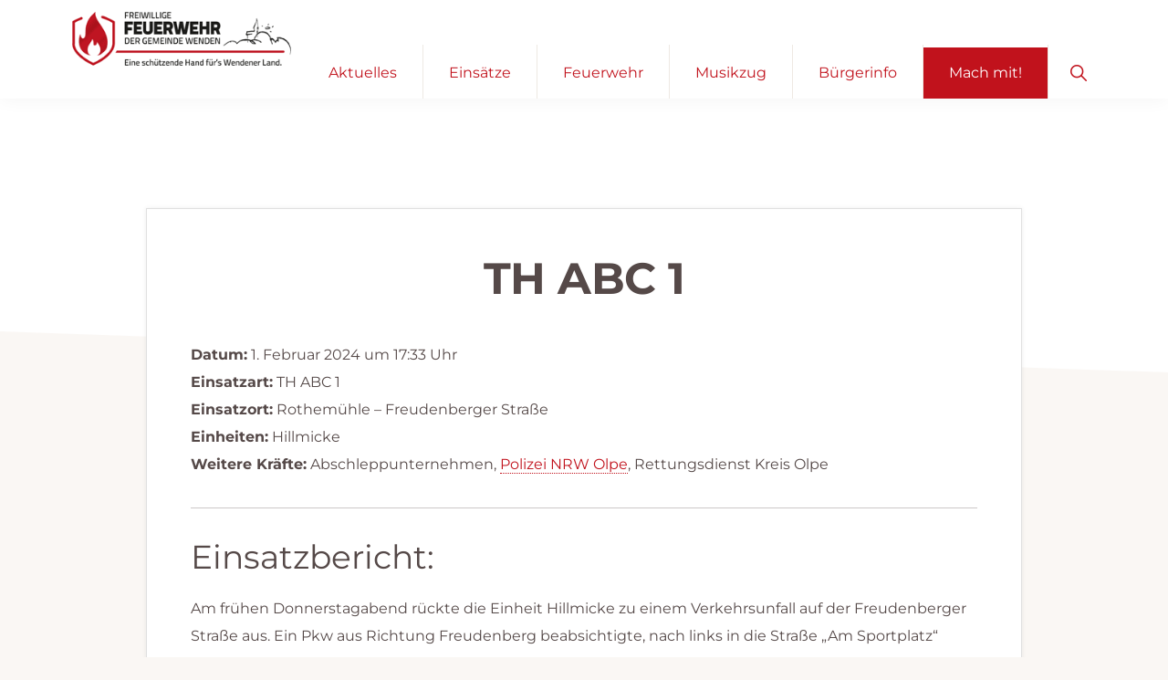

--- FILE ---
content_type: text/html; charset=UTF-8
request_url: https://feuerwehrwenden.de/einsatzberichte/th-abc-1-2/
body_size: 23744
content:
<!DOCTYPE html>
<html lang="de" prefix="og: https://ogp.me/ns#">
<head >
<meta charset="UTF-8" />
<meta name="viewport" content="width=device-width, initial-scale=1" />

<!-- Suchmaschinen-Optimierung durch Rank Math PRO - https://rankmath.com/ -->
<title>TH ABC 1 &bull; Freiwillige Feuerwehr Wenden</title>
<meta name="description" content="Am frühen Donnerstagabend rückte die Einheit Hillmicke zu einem Verkehrsunfall auf der Freudenberger Straße aus. Ein Pkw aus Richtung Freudenberg"/>
<meta name="robots" content="follow, index, max-snippet:-1, max-video-preview:-1, max-image-preview:large"/>
<link rel="canonical" href="https://feuerwehrwenden.de/einsatzberichte/29307-th-abc-1/" />
<meta property="og:locale" content="de_DE" />
<meta property="og:type" content="article" />
<meta property="og:title" content="TH ABC 1 &bull; Freiwillige Feuerwehr Wenden" />
<meta property="og:description" content="Am frühen Donnerstagabend rückte die Einheit Hillmicke zu einem Verkehrsunfall auf der Freudenberger Straße aus. Ein Pkw aus Richtung Freudenberg" />
<meta property="og:url" content="https://feuerwehrwenden.de/einsatzberichte/29307-th-abc-1/" />
<meta property="og:site_name" content="Freiwillige Feuerwehr Wenden" />
<meta property="article:publisher" content="https://www.facebook.com/FeuerwehrGemeindeWenden/" />
<meta property="article:section" content="Einsatzberichte" />
<meta property="og:updated_time" content="2024-02-28T16:12:01+01:00" />
<meta name="twitter:card" content="summary_large_image" />
<meta name="twitter:title" content="TH ABC 1 &bull; Freiwillige Feuerwehr Wenden" />
<meta name="twitter:description" content="Am frühen Donnerstagabend rückte die Einheit Hillmicke zu einem Verkehrsunfall auf der Freudenberger Straße aus. Ein Pkw aus Richtung Freudenberg" />
<!-- /Rank Math WordPress SEO Plugin -->


<link rel='dns-prefetch' href='//b2695781.smushcdn.com' />
<link rel='dns-prefetch' href='//hb.wpmucdn.com' />
<link href='//hb.wpmucdn.com' rel='preconnect' />


<link rel="alternate" type="application/rss+xml" title="Freiwillige Feuerwehr Wenden &raquo; Feed" href="https://feuerwehrwenden.de/feed/" />
<link rel="alternate" type="text/calendar" title="Freiwillige Feuerwehr Wenden &raquo; iCal Feed" href="https://feuerwehrwenden.de/termine/?ical=1" />
<link rel="alternate" title="oEmbed (JSON)" type="application/json+oembed" href="https://feuerwehrwenden.de/wp-json/oembed/1.0/embed?url=https%3A%2F%2Ffeuerwehrwenden.de%2Feinsatzberichte%2F29307-th-abc-1%2F" />
<link rel="alternate" title="oEmbed (XML)" type="text/xml+oembed" href="https://feuerwehrwenden.de/wp-json/oembed/1.0/embed?url=https%3A%2F%2Ffeuerwehrwenden.de%2Feinsatzberichte%2F29307-th-abc-1%2F&#038;format=xml" />
		<style>
			.lazyload,
			.lazyloading {
				max-width: 100%;
			}
		</style>
				<!-- This site uses the Google Analytics by MonsterInsights plugin v9.11.1 - Using Analytics tracking - https://www.monsterinsights.com/ -->
							<script data-borlabs-cookie-script-blocker-id='monster-insights' type='text/template' data-borlabs-cookie-script-blocker-src="//www.googletagmanager.com/gtag/js?id=G-XZY0XG776H"  data-cfasync="false" data-wpfc-render="false"></script>
			<script data-borlabs-cookie-script-blocker-id='monster-insights' type='text/template' data-cfasync="false" data-wpfc-render="false">
				var mi_version = '9.11.1';
				var mi_track_user = true;
				var mi_no_track_reason = '';
								var MonsterInsightsDefaultLocations = {"page_location":"https:\/\/feuerwehrwenden.de\/einsatzberichte\/th-abc-1-2\/"};
								if ( typeof MonsterInsightsPrivacyGuardFilter === 'function' ) {
					var MonsterInsightsLocations = (typeof MonsterInsightsExcludeQuery === 'object') ? MonsterInsightsPrivacyGuardFilter( MonsterInsightsExcludeQuery ) : MonsterInsightsPrivacyGuardFilter( MonsterInsightsDefaultLocations );
				} else {
					var MonsterInsightsLocations = (typeof MonsterInsightsExcludeQuery === 'object') ? MonsterInsightsExcludeQuery : MonsterInsightsDefaultLocations;
				}

								var disableStrs = [
										'ga-disable-G-XZY0XG776H',
									];

				/* Function to detect opted out users */
				function __gtagTrackerIsOptedOut() {
					for (var index = 0; index < disableStrs.length; index++) {
						if (document.cookie.indexOf(disableStrs[index] + '=true') > -1) {
							return true;
						}
					}

					return false;
				}

				/* Disable tracking if the opt-out cookie exists. */
				if (__gtagTrackerIsOptedOut()) {
					for (var index = 0; index < disableStrs.length; index++) {
						window[disableStrs[index]] = true;
					}
				}

				/* Opt-out function */
				function __gtagTrackerOptout() {
					for (var index = 0; index < disableStrs.length; index++) {
						document.cookie = disableStrs[index] + '=true; expires=Thu, 31 Dec 2099 23:59:59 UTC; path=/';
						window[disableStrs[index]] = true;
					}
				}

				if ('undefined' === typeof gaOptout) {
					function gaOptout() {
						__gtagTrackerOptout();
					}
				}
								window.dataLayer = window.dataLayer || [];

				window.MonsterInsightsDualTracker = {
					helpers: {},
					trackers: {},
				};
				if (mi_track_user) {
					function __gtagDataLayer() {
						dataLayer.push(arguments);
					}

					function __gtagTracker(type, name, parameters) {
						if (!parameters) {
							parameters = {};
						}

						if (parameters.send_to) {
							__gtagDataLayer.apply(null, arguments);
							return;
						}

						if (type === 'event') {
														parameters.send_to = monsterinsights_frontend.v4_id;
							var hookName = name;
							if (typeof parameters['event_category'] !== 'undefined') {
								hookName = parameters['event_category'] + ':' + name;
							}

							if (typeof MonsterInsightsDualTracker.trackers[hookName] !== 'undefined') {
								MonsterInsightsDualTracker.trackers[hookName](parameters);
							} else {
								__gtagDataLayer('event', name, parameters);
							}
							
						} else {
							__gtagDataLayer.apply(null, arguments);
						}
					}

					__gtagTracker('js', new Date());
					__gtagTracker('set', {
						'developer_id.dZGIzZG': true,
											});
					if ( MonsterInsightsLocations.page_location ) {
						__gtagTracker('set', MonsterInsightsLocations);
					}
										__gtagTracker('config', 'G-XZY0XG776H', {"forceSSL":"true","anonymize_ip":"true","link_attribution":"true"} );
										window.gtag = __gtagTracker;										(function () {
						/* https://developers.google.com/analytics/devguides/collection/analyticsjs/ */
						/* ga and __gaTracker compatibility shim. */
						var noopfn = function () {
							return null;
						};
						var newtracker = function () {
							return new Tracker();
						};
						var Tracker = function () {
							return null;
						};
						var p = Tracker.prototype;
						p.get = noopfn;
						p.set = noopfn;
						p.send = function () {
							var args = Array.prototype.slice.call(arguments);
							args.unshift('send');
							__gaTracker.apply(null, args);
						};
						var __gaTracker = function () {
							var len = arguments.length;
							if (len === 0) {
								return;
							}
							var f = arguments[len - 1];
							if (typeof f !== 'object' || f === null || typeof f.hitCallback !== 'function') {
								if ('send' === arguments[0]) {
									var hitConverted, hitObject = false, action;
									if ('event' === arguments[1]) {
										if ('undefined' !== typeof arguments[3]) {
											hitObject = {
												'eventAction': arguments[3],
												'eventCategory': arguments[2],
												'eventLabel': arguments[4],
												'value': arguments[5] ? arguments[5] : 1,
											}
										}
									}
									if ('pageview' === arguments[1]) {
										if ('undefined' !== typeof arguments[2]) {
											hitObject = {
												'eventAction': 'page_view',
												'page_path': arguments[2],
											}
										}
									}
									if (typeof arguments[2] === 'object') {
										hitObject = arguments[2];
									}
									if (typeof arguments[5] === 'object') {
										Object.assign(hitObject, arguments[5]);
									}
									if ('undefined' !== typeof arguments[1].hitType) {
										hitObject = arguments[1];
										if ('pageview' === hitObject.hitType) {
											hitObject.eventAction = 'page_view';
										}
									}
									if (hitObject) {
										action = 'timing' === arguments[1].hitType ? 'timing_complete' : hitObject.eventAction;
										hitConverted = mapArgs(hitObject);
										__gtagTracker('event', action, hitConverted);
									}
								}
								return;
							}

							function mapArgs(args) {
								var arg, hit = {};
								var gaMap = {
									'eventCategory': 'event_category',
									'eventAction': 'event_action',
									'eventLabel': 'event_label',
									'eventValue': 'event_value',
									'nonInteraction': 'non_interaction',
									'timingCategory': 'event_category',
									'timingVar': 'name',
									'timingValue': 'value',
									'timingLabel': 'event_label',
									'page': 'page_path',
									'location': 'page_location',
									'title': 'page_title',
									'referrer' : 'page_referrer',
								};
								for (arg in args) {
																		if (!(!args.hasOwnProperty(arg) || !gaMap.hasOwnProperty(arg))) {
										hit[gaMap[arg]] = args[arg];
									} else {
										hit[arg] = args[arg];
									}
								}
								return hit;
							}

							try {
								f.hitCallback();
							} catch (ex) {
							}
						};
						__gaTracker.create = newtracker;
						__gaTracker.getByName = newtracker;
						__gaTracker.getAll = function () {
							return [];
						};
						__gaTracker.remove = noopfn;
						__gaTracker.loaded = true;
						window['__gaTracker'] = __gaTracker;
					})();
									} else {
										console.log("");
					(function () {
						function __gtagTracker() {
							return null;
						}

						window['__gtagTracker'] = __gtagTracker;
						window['gtag'] = __gtagTracker;
					})();
									}
			</script>
							<!-- / Google Analytics by MonsterInsights -->
		<style id='wp-img-auto-sizes-contain-inline-css'>
img:is([sizes=auto i],[sizes^="auto," i]){contain-intrinsic-size:3000px 1500px}
/*# sourceURL=wp-img-auto-sizes-contain-inline-css */
</style>
<link rel='stylesheet' id='genesis-blocks-style-css-css' href='https://feuerwehrwenden.de/wp-content/plugins/genesis-blocks/dist/style-blocks.build.css' media='all' />
<link rel='stylesheet' id='feuerwehr-wenden-css' href='https://feuerwehrwenden.de/wp-content/themes/feuerwehr-wenden20/style.css' media='all' />
<style id='feuerwehr-wenden-inline-css'>


		a,
		.entry-meta a:focus,
		.entry-meta a:hover,
		.entry-title a,
		.genesis-nav-menu a,
		.genesis-nav-menu .toggle-header-search,
		.genesis-responsive-menu .genesis-nav-menu a:focus,
		.genesis-responsive-menu .genesis-nav-menu a:hover,
		.sidebar .widget-title a,
		.sub-menu-toggle:focus,
		.sub-menu-toggle:hover,
		#genesis-mobile-nav-primary:focus,
		#genesis-mobile-nav-primary:hover {
			color: #c1121c;
		}

		button,
		button:hover,
		button:focus,
		input[type="button"],
		input[type="button"]:focus,
		input[type="button"]:hover,
		input[type="reset"],
		input[type="reset"]:focus,
		input[type="reset"]:hover,
		input[type="submit"],
		input[type="submit"]:focus,
		input[type="submit"]:hover,
		.archive-pagination a:focus,
		.archive-pagination a:hover,
		.archive-pagination li.active a,
		.button,
		.button:focus,
		.button:hover,
		.more-link,
		.more-link:focus,
		.more-link:hover,
		.nav-primary .genesis-nav-menu .sub-menu a:focus,
		.nav-primary .genesis-nav-menu .sub-menu a:hover {
			background-color: #c1121c;
			color: #ffffff;
		}

		.breadcrumb {
			background-color: #c1121c;
			background-image: linear-gradient(-145deg, rgba(250, 247, 244, 0.2) 0%, #c1121c 50%);
			color: #ffffff;
		}

		.breadcrumb a,
		.breadcrumb a:focus,
		.breadcrumb a:hover {
			color: #ffffff;
		}

		.site-header .genesis-nav-menu > .menu-item > a:focus,
		.site-header .genesis-nav-menu > .menu-item > a:hover,
		.site-header .genesis-nav-menu > .menu-item.current-menu-item > a {
			border-color: #c1121c;
		}

		@media only screen and (max-width: 1023px) {
			.genesis-responsive-menu .genesis-nav-menu a:focus,
			.genesis-responsive-menu .genesis-nav-menu a:hover,
			.genesis-responsive-menu .genesis-nav-menu .sub-menu .menu-item a:focus,
			.genesis-responsive-menu .genesis-nav-menu .sub-menu .menu-item a:hover,
			.genesis-responsive-menu.nav-primary .genesis-nav-menu .sub-menu .current-menu-item > a {
				color: #c1121c;
			}
		}

		
/*# sourceURL=feuerwehr-wenden-inline-css */
</style>
<link rel='stylesheet' id='wp-block-library-css' href='https://feuerwehrwenden.de/wp-includes/css/dist/block-library/style.min.css' media='all' />
<style id='wp-block-paragraph-inline-css'>
.is-small-text{font-size:.875em}.is-regular-text{font-size:1em}.is-large-text{font-size:2.25em}.is-larger-text{font-size:3em}.has-drop-cap:not(:focus):first-letter{float:left;font-size:8.4em;font-style:normal;font-weight:100;line-height:.68;margin:.05em .1em 0 0;text-transform:uppercase}body.rtl .has-drop-cap:not(:focus):first-letter{float:none;margin-left:.1em}p.has-drop-cap.has-background{overflow:hidden}:root :where(p.has-background){padding:1.25em 2.375em}:where(p.has-text-color:not(.has-link-color)) a{color:inherit}p.has-text-align-left[style*="writing-mode:vertical-lr"],p.has-text-align-right[style*="writing-mode:vertical-rl"]{rotate:180deg}
p.is-style-highlight-text { font-family: Montserrat, sans-serif; font-weight: 400; letter-spacing: -1px; line-height: 1.6; }
.is-style-capital-text, .editor-styles-wrapper .is-style-capital-text { font-family: Montserrat, sans-serif; font-size: 18px; text-transform: uppercase; letter-spacing: 1px;}
/*# sourceURL=wp-block-paragraph-inline-css */
</style>
<style id='global-styles-inline-css'>
:root{--wp--preset--aspect-ratio--square: 1;--wp--preset--aspect-ratio--4-3: 4/3;--wp--preset--aspect-ratio--3-4: 3/4;--wp--preset--aspect-ratio--3-2: 3/2;--wp--preset--aspect-ratio--2-3: 2/3;--wp--preset--aspect-ratio--16-9: 16/9;--wp--preset--aspect-ratio--9-16: 9/16;--wp--preset--color--black: #000000;--wp--preset--color--cyan-bluish-gray: #abb8c3;--wp--preset--color--white: #ffffff;--wp--preset--color--pale-pink: #f78da7;--wp--preset--color--vivid-red: #cf2e2e;--wp--preset--color--luminous-vivid-orange: #ff6900;--wp--preset--color--luminous-vivid-amber: #fcb900;--wp--preset--color--light-green-cyan: #7bdcb5;--wp--preset--color--vivid-green-cyan: #00d084;--wp--preset--color--pale-cyan-blue: #8ed1fc;--wp--preset--color--vivid-cyan-blue: #0693e3;--wp--preset--color--vivid-purple: #9b51e0;--wp--preset--color--theme-primary: #c1121c;--wp--preset--color--theme-secondary: #351c4d;--wp--preset--gradient--vivid-cyan-blue-to-vivid-purple: linear-gradient(135deg,rgb(6,147,227) 0%,rgb(155,81,224) 100%);--wp--preset--gradient--light-green-cyan-to-vivid-green-cyan: linear-gradient(135deg,rgb(122,220,180) 0%,rgb(0,208,130) 100%);--wp--preset--gradient--luminous-vivid-amber-to-luminous-vivid-orange: linear-gradient(135deg,rgb(252,185,0) 0%,rgb(255,105,0) 100%);--wp--preset--gradient--luminous-vivid-orange-to-vivid-red: linear-gradient(135deg,rgb(255,105,0) 0%,rgb(207,46,46) 100%);--wp--preset--gradient--very-light-gray-to-cyan-bluish-gray: linear-gradient(135deg,rgb(238,238,238) 0%,rgb(169,184,195) 100%);--wp--preset--gradient--cool-to-warm-spectrum: linear-gradient(135deg,rgb(74,234,220) 0%,rgb(151,120,209) 20%,rgb(207,42,186) 40%,rgb(238,44,130) 60%,rgb(251,105,98) 80%,rgb(254,248,76) 100%);--wp--preset--gradient--blush-light-purple: linear-gradient(135deg,rgb(255,206,236) 0%,rgb(152,150,240) 100%);--wp--preset--gradient--blush-bordeaux: linear-gradient(135deg,rgb(254,205,165) 0%,rgb(254,45,45) 50%,rgb(107,0,62) 100%);--wp--preset--gradient--luminous-dusk: linear-gradient(135deg,rgb(255,203,112) 0%,rgb(199,81,192) 50%,rgb(65,88,208) 100%);--wp--preset--gradient--pale-ocean: linear-gradient(135deg,rgb(255,245,203) 0%,rgb(182,227,212) 50%,rgb(51,167,181) 100%);--wp--preset--gradient--electric-grass: linear-gradient(135deg,rgb(202,248,128) 0%,rgb(113,206,126) 100%);--wp--preset--gradient--midnight: linear-gradient(135deg,rgb(2,3,129) 0%,rgb(40,116,252) 100%);--wp--preset--font-size--small: 14px;--wp--preset--font-size--medium: 20px;--wp--preset--font-size--large: 22px;--wp--preset--font-size--x-large: 42px;--wp--preset--font-size--normal: 18px;--wp--preset--font-size--larger: 26px;--wp--preset--spacing--20: 0.44rem;--wp--preset--spacing--30: 0.67rem;--wp--preset--spacing--40: 1rem;--wp--preset--spacing--50: 1.5rem;--wp--preset--spacing--60: 2.25rem;--wp--preset--spacing--70: 3.38rem;--wp--preset--spacing--80: 5.06rem;--wp--preset--shadow--natural: 6px 6px 9px rgba(0, 0, 0, 0.2);--wp--preset--shadow--deep: 12px 12px 50px rgba(0, 0, 0, 0.4);--wp--preset--shadow--sharp: 6px 6px 0px rgba(0, 0, 0, 0.2);--wp--preset--shadow--outlined: 6px 6px 0px -3px rgb(255, 255, 255), 6px 6px rgb(0, 0, 0);--wp--preset--shadow--crisp: 6px 6px 0px rgb(0, 0, 0);}:where(.is-layout-flex){gap: 0.5em;}:where(.is-layout-grid){gap: 0.5em;}body .is-layout-flex{display: flex;}.is-layout-flex{flex-wrap: wrap;align-items: center;}.is-layout-flex > :is(*, div){margin: 0;}body .is-layout-grid{display: grid;}.is-layout-grid > :is(*, div){margin: 0;}:where(.wp-block-columns.is-layout-flex){gap: 2em;}:where(.wp-block-columns.is-layout-grid){gap: 2em;}:where(.wp-block-post-template.is-layout-flex){gap: 1.25em;}:where(.wp-block-post-template.is-layout-grid){gap: 1.25em;}.has-black-color{color: var(--wp--preset--color--black) !important;}.has-cyan-bluish-gray-color{color: var(--wp--preset--color--cyan-bluish-gray) !important;}.has-white-color{color: var(--wp--preset--color--white) !important;}.has-pale-pink-color{color: var(--wp--preset--color--pale-pink) !important;}.has-vivid-red-color{color: var(--wp--preset--color--vivid-red) !important;}.has-luminous-vivid-orange-color{color: var(--wp--preset--color--luminous-vivid-orange) !important;}.has-luminous-vivid-amber-color{color: var(--wp--preset--color--luminous-vivid-amber) !important;}.has-light-green-cyan-color{color: var(--wp--preset--color--light-green-cyan) !important;}.has-vivid-green-cyan-color{color: var(--wp--preset--color--vivid-green-cyan) !important;}.has-pale-cyan-blue-color{color: var(--wp--preset--color--pale-cyan-blue) !important;}.has-vivid-cyan-blue-color{color: var(--wp--preset--color--vivid-cyan-blue) !important;}.has-vivid-purple-color{color: var(--wp--preset--color--vivid-purple) !important;}.has-black-background-color{background-color: var(--wp--preset--color--black) !important;}.has-cyan-bluish-gray-background-color{background-color: var(--wp--preset--color--cyan-bluish-gray) !important;}.has-white-background-color{background-color: var(--wp--preset--color--white) !important;}.has-pale-pink-background-color{background-color: var(--wp--preset--color--pale-pink) !important;}.has-vivid-red-background-color{background-color: var(--wp--preset--color--vivid-red) !important;}.has-luminous-vivid-orange-background-color{background-color: var(--wp--preset--color--luminous-vivid-orange) !important;}.has-luminous-vivid-amber-background-color{background-color: var(--wp--preset--color--luminous-vivid-amber) !important;}.has-light-green-cyan-background-color{background-color: var(--wp--preset--color--light-green-cyan) !important;}.has-vivid-green-cyan-background-color{background-color: var(--wp--preset--color--vivid-green-cyan) !important;}.has-pale-cyan-blue-background-color{background-color: var(--wp--preset--color--pale-cyan-blue) !important;}.has-vivid-cyan-blue-background-color{background-color: var(--wp--preset--color--vivid-cyan-blue) !important;}.has-vivid-purple-background-color{background-color: var(--wp--preset--color--vivid-purple) !important;}.has-black-border-color{border-color: var(--wp--preset--color--black) !important;}.has-cyan-bluish-gray-border-color{border-color: var(--wp--preset--color--cyan-bluish-gray) !important;}.has-white-border-color{border-color: var(--wp--preset--color--white) !important;}.has-pale-pink-border-color{border-color: var(--wp--preset--color--pale-pink) !important;}.has-vivid-red-border-color{border-color: var(--wp--preset--color--vivid-red) !important;}.has-luminous-vivid-orange-border-color{border-color: var(--wp--preset--color--luminous-vivid-orange) !important;}.has-luminous-vivid-amber-border-color{border-color: var(--wp--preset--color--luminous-vivid-amber) !important;}.has-light-green-cyan-border-color{border-color: var(--wp--preset--color--light-green-cyan) !important;}.has-vivid-green-cyan-border-color{border-color: var(--wp--preset--color--vivid-green-cyan) !important;}.has-pale-cyan-blue-border-color{border-color: var(--wp--preset--color--pale-cyan-blue) !important;}.has-vivid-cyan-blue-border-color{border-color: var(--wp--preset--color--vivid-cyan-blue) !important;}.has-vivid-purple-border-color{border-color: var(--wp--preset--color--vivid-purple) !important;}.has-vivid-cyan-blue-to-vivid-purple-gradient-background{background: var(--wp--preset--gradient--vivid-cyan-blue-to-vivid-purple) !important;}.has-light-green-cyan-to-vivid-green-cyan-gradient-background{background: var(--wp--preset--gradient--light-green-cyan-to-vivid-green-cyan) !important;}.has-luminous-vivid-amber-to-luminous-vivid-orange-gradient-background{background: var(--wp--preset--gradient--luminous-vivid-amber-to-luminous-vivid-orange) !important;}.has-luminous-vivid-orange-to-vivid-red-gradient-background{background: var(--wp--preset--gradient--luminous-vivid-orange-to-vivid-red) !important;}.has-very-light-gray-to-cyan-bluish-gray-gradient-background{background: var(--wp--preset--gradient--very-light-gray-to-cyan-bluish-gray) !important;}.has-cool-to-warm-spectrum-gradient-background{background: var(--wp--preset--gradient--cool-to-warm-spectrum) !important;}.has-blush-light-purple-gradient-background{background: var(--wp--preset--gradient--blush-light-purple) !important;}.has-blush-bordeaux-gradient-background{background: var(--wp--preset--gradient--blush-bordeaux) !important;}.has-luminous-dusk-gradient-background{background: var(--wp--preset--gradient--luminous-dusk) !important;}.has-pale-ocean-gradient-background{background: var(--wp--preset--gradient--pale-ocean) !important;}.has-electric-grass-gradient-background{background: var(--wp--preset--gradient--electric-grass) !important;}.has-midnight-gradient-background{background: var(--wp--preset--gradient--midnight) !important;}.has-small-font-size{font-size: var(--wp--preset--font-size--small) !important;}.has-medium-font-size{font-size: var(--wp--preset--font-size--medium) !important;}.has-large-font-size{font-size: var(--wp--preset--font-size--large) !important;}.has-x-large-font-size{font-size: var(--wp--preset--font-size--x-large) !important;}
/*# sourceURL=global-styles-inline-css */
</style>

<style id='classic-theme-styles-inline-css'>
/*! This file is auto-generated */
.wp-block-button__link{color:#fff;background-color:#32373c;border-radius:9999px;box-shadow:none;text-decoration:none;padding:calc(.667em + 2px) calc(1.333em + 2px);font-size:1.125em}.wp-block-file__button{background:#32373c;color:#fff;text-decoration:none}
/*# sourceURL=/wp-includes/css/classic-themes.min.css */
</style>
<link rel='stylesheet' id='contact-form-7-css' href='https://feuerwehrwenden.de/wp-content/plugins/contact-form-7/includes/css/styles.css' media='all' />
<link rel='stylesheet' id='wpa-css-css' href='https://feuerwehrwenden.de/wp-content/plugins/honeypot/includes/css/wpa.css' media='all' />
<link rel='stylesheet' id='dashicons-css' href='https://feuerwehrwenden.de/wp-includes/css/dashicons.min.css' media='all' />
<link rel='stylesheet' id='to-top-css' href='https://feuerwehrwenden.de/wp-content/plugins/to-top/public/css/to-top-public.css' media='all' />
<link rel='stylesheet' id='feuerwehr-wenden-fonts-css' href='//feuerwehrwenden.de/wp-content/uploads/omgf/feuerwehr-wenden-fonts/feuerwehr-wenden-fonts.css?ver=1769103731' media='all' />
<link rel='stylesheet' id='feuerwehr-wenden-icons-css' href='https://feuerwehrwenden.de/wp-content/themes/feuerwehr-wenden20/lib/css/ionicons.min.css' media='all' />
<link rel='stylesheet' id='feuerwehr-wenden-eventscalendar-css' href='https://feuerwehrwenden.de/wp-content/themes/feuerwehr-wenden20/lib/css/eventscalendar.css' media='all' />
<link rel='stylesheet' id='feuerwehr-wenden-gutenberg-css' href='https://feuerwehrwenden.de/wp-content/themes/feuerwehr-wenden20/lib/gutenberg/front-end.css' media='all' />
<style id='feuerwehr-wenden-gutenberg-inline-css'>
.ab-block-post-grid .ab-block-post-grid-byline a:focus,
.ab-block-post-grid .ab-block-post-grid-byline a:hover,
.ab-block-post-grid header .ab-block-post-grid-title a:focus,
.ab-block-post-grid header .ab-block-post-grid-title a:hover {
	color: #c1121c;
}

.site-container .is-style-angled-underlay::before,
.site-container .is-style-overlay .ab-block-post-grid-image,
.site-container .wp-block-quote.is-style-quote-underlay::after,
.site-container .wp-block-quote.is-style-quote-underlay p::after,
.site-container .wp-block-button .wp-block-button__link {
	background-color: #351c4d;
}

.wp-block-button .wp-block-button__link:not(.has-background),
.wp-block-button .wp-block-button__link:not(.has-background):focus,
.wp-block-button .wp-block-button__link:not(.has-background):hover {
	color: #ffffff;
}

.site-container .wp-block-button.is-style-outline .wp-block-button__link {
	color: #351c4d;
}

.site-container .wp-block-button.is-style-outline .wp-block-button__link:focus,
.site-container .wp-block-button.is-style-outline .wp-block-button__link:hover {
	color: #583f70;
}

.site-container .ab-block-post-grid a.ab-block-post-grid-more-link:focus,
.site-container .ab-block-post-grid a.ab-block-post-grid-more-link:hover,
.site-container figure.is-style-caption-overlay.wp-block-image,
.site-container .is-style-caption-overlay.wp-block-image figcaption,
.site-container .is-style-caption-overlay figure:not(.is-style-caption-overlay),
.site-container .wp-block-pullquote.is-style-solid-color {
	background-color: #c1121c;
}

.site-container .ab-block-post-grid a.ab-block-post-grid-more-link:focus,
.site-container .ab-block-post-grid a.ab-block-post-grid-more-link:hover,
.site-container .is-style-caption-overlay.wp-block-image figcaption,
.site-container .is-style-caption-overlay.wp-block-image figcaption a,
.site-container .wp-block-pullquote.is-style-solid-color {
	color: #ffffff;
}

.has-theme-primary-background-color,
.has-theme-primary-background-color.wp-block-button__link:focus,
.has-theme-primary-background-color.wp-block-button__link:hover,
.has-theme-primary-background-color.wp-block-button__link:visited,
.has-theme-primary-background-color.wp-block-pullquote.is-style-solid-color {
	color: #ffffff;
}

.has-theme-secondary-background-color,
.has-theme-secondary-background-color.wp-block-button__link:focus,
.has-theme-secondary-background-color.wp-block-button__link:hover,
.has-theme-secondary-background-color.wp-block-button__link:visited,
.has-theme-secondary-background-color.wp-block-pullquote.is-style-solid-color {
	color: #ffffff;
}		.site-container .has-small-font-size {
			font-size: 14px;
		}		.site-container .has-normal-font-size {
			font-size: 18px;
		}		.site-container .has-large-font-size {
			font-size: 22px;
		}		.site-container .has-larger-font-size {
			font-size: 26px;
		}		.site-container .has-theme-primary-color,
		.site-container .wp-block-button .wp-block-button__link.has-theme-primary-color,
		.site-container .wp-block-button.is-style-outline .wp-block-button__link.has-theme-primary-color {
			color: #c1121c;
		}

		.site-container .has-theme-primary-background-color,
		.site-container .wp-block-button .wp-block-button__link.has-theme-primary-background-color,
		.site-container .wp-block-pullquote.is-style-solid-color.has-theme-primary-background-color {
			background-color: #c1121c;
		}		.site-container .has-theme-secondary-color,
		.site-container .wp-block-button .wp-block-button__link.has-theme-secondary-color,
		.site-container .wp-block-button.is-style-outline .wp-block-button__link.has-theme-secondary-color {
			color: #351c4d;
		}

		.site-container .has-theme-secondary-background-color,
		.site-container .wp-block-button .wp-block-button__link.has-theme-secondary-background-color,
		.site-container .wp-block-pullquote.is-style-solid-color.has-theme-secondary-background-color {
			background-color: #351c4d;
		}
/*# sourceURL=feuerwehr-wenden-gutenberg-inline-css */
</style>
<link rel='stylesheet' id='simple-social-icons-font-css' href='https://feuerwehrwenden.de/wp-content/plugins/simple-social-icons/css/style.css' media='all' />
<link rel='stylesheet' id='borlabs-cookie-custom-css' href='https://feuerwehrwenden.de/wp-content/cache/borlabs-cookie/1/borlabs-cookie-1-de.css' media='all' />
<link rel='stylesheet' id='einsatzverwaltung-frontend-css' href='https://feuerwehrwenden.de/wp-content/plugins/einsatzverwaltung/css/style-frontend.css' media='all' />
<link rel='stylesheet' id='wp-featherlight-css' href='https://feuerwehrwenden.de/wp-content/plugins/wp-featherlight/css/wp-featherlight.min.css' media='all' />
<link rel='stylesheet' id='__EPYT__style-css' href='https://feuerwehrwenden.de/wp-content/plugins/youtube-embed-plus/styles/ytprefs.min.css' media='all' />
<style id='__EPYT__style-inline-css'>

                .epyt-gallery-thumb {
                        width: 33.333%;
                }
                
/*# sourceURL=__EPYT__style-inline-css */
</style>
<script data-borlabs-cookie-script-blocker-handle="monsterinsights-frontend-script" data-borlabs-cookie-script-blocker-id="monster-insights" type='text/template' data-borlabs-cookie-script-blocker-src="https://feuerwehrwenden.de/wp-content/plugins/google-analytics-for-wordpress/assets/js/frontend-gtag.min.js" id="monsterinsights-frontend-script-js" data-wp-strategy="async"></script><script data-borlabs-cookie-script-blocker-handle="monsterinsights-frontend-script" data-borlabs-cookie-script-blocker-id="monster-insights" type='text/template' data-cfasync="false" data-wpfc-render="false" id='monsterinsights-frontend-script-js-extra'>var monsterinsights_frontend = {"js_events_tracking":"true","download_extensions":"doc,pdf,ppt,zip,xls,docx,pptx,xlsx","inbound_paths":"[{\"path\":\"\\\/go\\\/\",\"label\":\"affiliate\"},{\"path\":\"\\\/recommend\\\/\",\"label\":\"affiliate\"}]","home_url":"https:\/\/feuerwehrwenden.de","hash_tracking":"false","v4_id":"G-XZY0XG776H"};</script><script type="wphb-delay-type" src="https://feuerwehrwenden.de/wp-includes/js/jquery/jquery.min.js" id="jquery-core-js"></script>
<script type="wphb-delay-type" src="https://feuerwehrwenden.de/wp-includes/js/jquery/jquery-migrate.min.js" id="jquery-migrate-js"></script>
<script id="to-top-js-extra">
var to_top_options = {"scroll_offset":"100","icon_opacity":"50","style":"icon","icon_type":"dashicons-arrow-up-alt2","icon_color":"#ffffff","icon_bg_color":"#000000","icon_size":"32","border_radius":"5","image":"https://feuerwehrwenden.de/wp-content/plugins/to-top/admin/images/default.png","image_width":"65","image_alt":"","location":"bottom-right","margin_x":"20","margin_y":"20","show_on_admin":"0","enable_autohide":"0","autohide_time":"2","enable_hide_small_device":"0","small_device_max_width":"640","reset":"0"};
//# sourceURL=to-top-js-extra
</script>
<script type="wphb-delay-type" async src="https://feuerwehrwenden.de/wp-content/plugins/to-top/public/js/to-top-public.js" id="to-top-js"></script>
<script type="wphb-delay-type" data-no-optimize="1" data-no-minify="1" data-cfasync="false" src="https://feuerwehrwenden.de/wp-content/cache/borlabs-cookie/1/borlabs-cookie-config-de.json.js" id="borlabs-cookie-config-js"></script>
<script type="wphb-delay-type" src="https://feuerwehrwenden.de/wp-content/plugins/einsatzverwaltung/js/reportlist.js" id="einsatzverwaltung-reportlist-js"></script>
<script id="__ytprefs__-js-extra">
var _EPYT_ = {"ajaxurl":"https://feuerwehrwenden.de/wp-admin/admin-ajax.php","security":"5b23ebedd8","gallery_scrolloffset":"20","eppathtoscripts":"https://feuerwehrwenden.de/wp-content/plugins/youtube-embed-plus/scripts/","eppath":"https://feuerwehrwenden.de/wp-content/plugins/youtube-embed-plus/","epresponsiveselector":"[\"iframe.__youtube_prefs__\",\"iframe[src*='youtube.com']\",\"iframe[src*='youtube-nocookie.com']\",\"iframe[data-ep-src*='youtube.com']\",\"iframe[data-ep-src*='youtube-nocookie.com']\",\"iframe[data-ep-gallerysrc*='youtube.com']\"]","epdovol":"1","version":"14.2.4","evselector":"iframe.__youtube_prefs__[src], iframe[src*=\"youtube.com/embed/\"], iframe[src*=\"youtube-nocookie.com/embed/\"]","ajax_compat":"","maxres_facade":"eager","ytapi_load":"light","pause_others":"","stopMobileBuffer":"1","facade_mode":"","not_live_on_channel":""};
//# sourceURL=__ytprefs__-js-extra
</script>
<script type="wphb-delay-type" src="https://feuerwehrwenden.de/wp-content/plugins/youtube-embed-plus/scripts/ytprefs.min.js" id="__ytprefs__-js"></script>
<link rel="https://api.w.org/" href="https://feuerwehrwenden.de/wp-json/" /><link rel="alternate" title="JSON" type="application/json" href="https://feuerwehrwenden.de/wp-json/wp/v2/einsatz/29307" /><link rel="EditURI" type="application/rsd+xml" title="RSD" href="https://feuerwehrwenden.de/xmlrpc.php?rsd" />
<meta name="generator" content="WordPress 6.9" />
<link rel='shortlink' href='https://feuerwehrwenden.de/?p=29307' />
<meta name="tec-api-version" content="v1"><meta name="tec-api-origin" content="https://feuerwehrwenden.de"><link rel="alternate" href="https://feuerwehrwenden.de/wp-json/tribe/events/v1/" />		<script type="wphb-delay-type">
			document.documentElement.className = document.documentElement.className.replace('no-js', 'js');
		</script>
				<style>
			.no-js img.lazyload {
				display: none;
			}

			figure.wp-block-image img.lazyloading {
				min-width: 150px;
			}

			.lazyload,
			.lazyloading {
				--smush-placeholder-width: 100px;
				--smush-placeholder-aspect-ratio: 1/1;
				width: var(--smush-image-width, var(--smush-placeholder-width)) !important;
				aspect-ratio: var(--smush-image-aspect-ratio, var(--smush-placeholder-aspect-ratio)) !important;
			}

						.lazyload, .lazyloading {
				opacity: 0;
			}

			.lazyloaded {
				opacity: 1;
				transition: opacity 400ms;
				transition-delay: 0ms;
			}

					</style>
		<link rel="pingback" href="https://feuerwehrwenden.de/xmlrpc.php" />
<script type="wphb-delay-type" data-no-optimize="1" data-no-minify="1" data-cfasync="false" data-borlabs-cookie-script-blocker-ignore>
if ('0' === '1' && ('0' === '1' || '1' === '1')) {
    window['gtag_enable_tcf_support'] = true;
}
window.dataLayer = window.dataLayer || [];
if (typeof gtag !== 'function') {
    function gtag() {
        dataLayer.push(arguments);
    }
}
gtag('set', 'developer_id.dYjRjMm', true);
if ('0' === '1' || '1' === '1') {
    if (window.BorlabsCookieGoogleConsentModeDefaultSet !== true) {
        let getCookieValue = function (name) {
            return document.cookie.match('(^|;)\\s*' + name + '\\s*=\\s*([^;]+)')?.pop() || '';
        };
        let cookieValue = getCookieValue('borlabs-cookie-gcs');
        let consentsFromCookie = {};
        if (cookieValue !== '') {
            consentsFromCookie = JSON.parse(decodeURIComponent(cookieValue));
        }
        let defaultValues = {
            'ad_storage': 'denied',
            'ad_user_data': 'denied',
            'ad_personalization': 'denied',
            'analytics_storage': 'denied',
            'functionality_storage': 'denied',
            'personalization_storage': 'denied',
            'security_storage': 'denied',
            'wait_for_update': 500,
        };
        gtag('consent', 'default', { ...defaultValues, ...consentsFromCookie });
    }
    window.BorlabsCookieGoogleConsentModeDefaultSet = true;
    let borlabsCookieConsentChangeHandler = function () {
        window.dataLayer = window.dataLayer || [];
        if (typeof gtag !== 'function') { function gtag(){dataLayer.push(arguments);} }

        let getCookieValue = function (name) {
            return document.cookie.match('(^|;)\\s*' + name + '\\s*=\\s*([^;]+)')?.pop() || '';
        };
        let cookieValue = getCookieValue('borlabs-cookie-gcs');
        let consentsFromCookie = {};
        if (cookieValue !== '') {
            consentsFromCookie = JSON.parse(decodeURIComponent(cookieValue));
        }

        consentsFromCookie.analytics_storage = BorlabsCookie.Consents.hasConsent('google-analytics-four') ? 'granted' : 'denied';

        BorlabsCookie.CookieLibrary.setCookie(
            'borlabs-cookie-gcs',
            JSON.stringify(consentsFromCookie),
            BorlabsCookie.Settings.automaticCookieDomainAndPath.value ? '' : BorlabsCookie.Settings.cookieDomain.value,
            BorlabsCookie.Settings.cookiePath.value,
            BorlabsCookie.Cookie.getPluginCookie().expires,
            BorlabsCookie.Settings.cookieSecure.value,
            BorlabsCookie.Settings.cookieSameSite.value
        );
    }
    document.addEventListener('borlabs-cookie-consent-saved', borlabsCookieConsentChangeHandler);
    document.addEventListener('borlabs-cookie-handle-unblock', borlabsCookieConsentChangeHandler);
}
if ('0' === '1') {
    document.addEventListener('borlabs-cookie-after-init', function () {
		window.BorlabsCookie.Unblock.unblockScriptBlockerId('google-analytics-four');
	});
}
</script><script type="wphb-delay-type" data-no-optimize="1" data-no-minify="1" data-cfasync="false" data-borlabs-cookie-script-blocker-ignore>
if ('{{ iab-tcf-enabled }}' === '1' && ('0' === '1' || '1' === '1')) {
    window['gtag_enable_tcf_support'] = true;
}
window.dataLayer = window.dataLayer || [];
if (typeof gtag !== 'function') {
    function gtag() {
        dataLayer.push(arguments);
    }
}
gtag('set', 'developer_id.dYjRjMm', true);
if ('0' === '1' || '1' === '1') {
    if (window.BorlabsCookieGoogleConsentModeDefaultSet !== true) {
        let getCookieValue = function (name) {
            return document.cookie.match('(^|;)\\s*' + name + '\\s*=\\s*([^;]+)')?.pop() || '';
        };
        let cookieValue = getCookieValue('borlabs-cookie-gcs');
        let consentsFromCookie = {};
        if (cookieValue !== '') {
            consentsFromCookie = JSON.parse(decodeURIComponent(cookieValue));
        }
        let defaultValues = {
            'ad_storage': 'denied',
            'ad_user_data': 'denied',
            'ad_personalization': 'denied',
            'analytics_storage': 'denied',
            'functionality_storage': 'denied',
            'personalization_storage': 'denied',
            'security_storage': 'denied',
            'wait_for_update': 500,
        };
        gtag('consent', 'default', { ...defaultValues, ...consentsFromCookie });
    }
    window.BorlabsCookieGoogleConsentModeDefaultSet = true;
    let borlabsCookieConsentChangeHandler = function () {
        window.dataLayer = window.dataLayer || [];
        if (typeof gtag !== 'function') { function gtag(){dataLayer.push(arguments);} }

        let getCookieValue = function (name) {
            return document.cookie.match('(^|;)\\s*' + name + '\\s*=\\s*([^;]+)')?.pop() || '';
        };
        let cookieValue = getCookieValue('borlabs-cookie-gcs');
        let consentsFromCookie = {};
        if (cookieValue !== '') {
            consentsFromCookie = JSON.parse(decodeURIComponent(cookieValue));
        }

        consentsFromCookie.analytics_storage = BorlabsCookie.Consents.hasConsent('google-analytics-monster-insights') ? 'granted' : 'denied';

        BorlabsCookie.CookieLibrary.setCookie(
            'borlabs-cookie-gcs',
            JSON.stringify(consentsFromCookie),
            BorlabsCookie.Settings.automaticCookieDomainAndPath.value ? '' : BorlabsCookie.Settings.cookieDomain.value,
            BorlabsCookie.Settings.cookiePath.value,
            BorlabsCookie.Cookie.getPluginCookie().expires,
            BorlabsCookie.Settings.cookieSecure.value,
            BorlabsCookie.Settings.cookieSameSite.value
        );
    }
    document.addEventListener('borlabs-cookie-consent-saved', borlabsCookieConsentChangeHandler);
    document.addEventListener('borlabs-cookie-handle-unblock', borlabsCookieConsentChangeHandler);
}
if ('0' === '1') {
    document.addEventListener('borlabs-cookie-after-init', function () {
		window.BorlabsCookie.Unblock.unblockScriptBlockerId('monster-insights');
	});
}
</script><style id="uagb-style-conditional-extension">@media (min-width: 1025px){body .uag-hide-desktop.uagb-google-map__wrap,body .uag-hide-desktop{display:none !important}}@media (min-width: 768px) and (max-width: 1024px){body .uag-hide-tab.uagb-google-map__wrap,body .uag-hide-tab{display:none !important}}@media (max-width: 767px){body .uag-hide-mob.uagb-google-map__wrap,body .uag-hide-mob{display:none !important}}</style><style id="uagb-style-frontend-29307">.uag-blocks-common-selector{z-index:var(--z-index-desktop) !important}@media (max-width: 976px){.uag-blocks-common-selector{z-index:var(--z-index-tablet) !important}}@media (max-width: 767px){.uag-blocks-common-selector{z-index:var(--z-index-mobile) !important}}
</style><link rel="icon" href="https://b2695781.smushcdn.com/2695781/wp-content/uploads/2020/08/cropped-favicon-1-150x150.png?lossy=2&strip=1&webp=0" sizes="32x32" />
<link rel="icon" href="https://b2695781.smushcdn.com/2695781/wp-content/uploads/2020/08/cropped-favicon-1-300x300.png?lossy=2&strip=1&webp=0" sizes="192x192" />
<link rel="apple-touch-icon" href="https://b2695781.smushcdn.com/2695781/wp-content/uploads/2020/08/cropped-favicon-1-300x300.png?lossy=2&strip=1&webp=0" />
<meta name="msapplication-TileImage" content="https://feuerwehrwenden.de/wp-content/uploads/2020/08/cropped-favicon-1-300x300.png" />
<link rel='stylesheet' id='ums_leaflet_maps_api-css' href='https://feuerwehrwenden.de/wp-content/plugins/ultimate-maps-by-supsystic/modules/maps/css/leaflet.css' media='all' />
<link rel='stylesheet' id='core.maps-css' href='https://feuerwehrwenden.de/wp-content/plugins/ultimate-maps-by-supsystic/modules/maps/css/core.maps.css' media='all' />
</head>
<body class="wp-singular einsatz-template-default single single-einsatz postid-29307 wp-custom-logo wp-embed-responsive wp-theme-genesis wp-child-theme-feuerwehr-wenden20 tribe-no-js wp-featherlight-captions header-full-width full-width-content genesis-breadcrumbs-hidden" itemscope itemtype="https://schema.org/WebPage"><div class="site-container"><ul class="genesis-skip-link"><li><a href="#genesis-nav-primary" class="screen-reader-shortcut"> Zur Hauptnavigation springen</a></li><li><a href="#genesis-content" class="screen-reader-shortcut"> Zum Inhalt springen</a></li></ul><header class="site-header" itemscope itemtype="https://schema.org/WPHeader"><div class="wrap"><div class="title-area"><a href="https://feuerwehrwenden.de/" class="custom-logo-link" rel="home"><img width="310" height="91" data-src="https://b2695781.smushcdn.com/2695781/wp-content/uploads/2020/08/logo_feuerwehr-wenden.png?lossy=2&strip=1&webp=0" class="custom-logo lazyload" alt="Freiwillige Feuerwehr Wenden" decoding="async" data-srcset="https://b2695781.smushcdn.com/2695781/wp-content/uploads/2020/08/logo_feuerwehr-wenden.png?lossy=2&strip=1&webp=0 310w, https://b2695781.smushcdn.com/2695781/wp-content/uploads/2020/08/logo_feuerwehr-wenden-300x88.png?lossy=2&strip=1&webp=0 300w" data-sizes="auto" src="[data-uri]" style="--smush-placeholder-width: 310px; --smush-placeholder-aspect-ratio: 310/91;" data-original-sizes="(max-width: 310px) 100vw, 310px" /></a><p class="site-title" itemprop="headline">Freiwillige Feuerwehr Wenden</p><p class="site-description" itemprop="description">Wir helfen ... selbstverständlich!</p></div><nav class="nav-primary" aria-label="Haupt" itemscope itemtype="https://schema.org/SiteNavigationElement" id="genesis-nav-primary"><div class="wrap"><ul id="menu-hauptmenu" class="menu genesis-nav-menu menu-primary js-superfish"><li id="menu-item-6139" class="menu-item menu-item-type-post_type menu-item-object-page menu-item-6139"><a href="https://feuerwehrwenden.de/aktuelles/" itemprop="url"><span itemprop="name">Aktuelles</span></a></li>
<li id="menu-item-2482" class="menu-item menu-item-type-custom menu-item-object-custom menu-item-has-children menu-item-2482"><a href="#" itemprop="url"><span itemprop="name">Einsätze</span></a>
<ul class="sub-menu">
	<li id="menu-item-72765" class="menu-item menu-item-type-custom menu-item-object-custom menu-item-72765"><a href="https://feuerwehrwenden.de/einsatzberichte/2026/" itemprop="url"><span itemprop="name">Einsätze 2026</span></a></li>
	<li id="menu-item-48507" class="menu-item menu-item-type-custom menu-item-object-custom menu-item-48507"><a href="https://feuerwehrwenden.de/einsatzberichte/2025/" itemprop="url"><span itemprop="name">Einsätze 2025</span></a></li>
	<li id="menu-item-26562" class="menu-item menu-item-type-custom menu-item-object-custom menu-item-26562"><a href="https://feuerwehrwenden.de/einsatzberichte/2024/" itemprop="url"><span itemprop="name">Einsätze 2024</span></a></li>
	<li id="menu-item-13323" class="menu-item menu-item-type-custom menu-item-object-custom menu-item-13323"><a href="https://feuerwehrwenden.de/einsatzberichte/2023/" itemprop="url"><span itemprop="name">Einsätze 2023</span></a></li>
	<li id="menu-item-5865" class="menu-item menu-item-type-custom menu-item-object-custom menu-item-5865"><a href="https://feuerwehrwenden.de/einsatzberichte/2022/" itemprop="url"><span itemprop="name">Einsätze 2022</span></a></li>
	<li id="menu-item-4588" class="menu-item menu-item-type-custom menu-item-object-custom menu-item-4588"><a href="https://feuerwehrwenden.de/einsatzberichte/2021/" itemprop="url"><span itemprop="name">Einsätze 2021</span></a></li>
	<li id="menu-item-2729" class="menu-item menu-item-type-custom menu-item-object-custom menu-item-2729"><a href="https://feuerwehrwenden.de/einsatzberichte/2020/" itemprop="url"><span itemprop="name">Einsätze 2020</span></a></li>
</ul>
</li>
<li id="menu-item-2480" class="menu-item menu-item-type-custom menu-item-object-custom menu-item-has-children menu-item-2480"><a href="#" itemprop="url"><span itemprop="name">Feuerwehr</span></a>
<ul class="sub-menu">
	<li id="menu-item-2468" class="menu-item menu-item-type-post_type menu-item-object-page menu-item-2468"><a href="https://feuerwehrwenden.de/ueber-uns/" itemprop="url"><span itemprop="name">Über uns</span></a></li>
	<li id="menu-item-2469" class="menu-item menu-item-type-post_type menu-item-object-page menu-item-2469"><a href="https://feuerwehrwenden.de/ueber-uns/leitung-der-feuerwehr/" itemprop="url"><span itemprop="name">Leitung</span></a></li>
	<li id="menu-item-2063" class="menu-item menu-item-type-custom menu-item-object-custom menu-item-has-children menu-item-2063"><a href="#" itemprop="url"><span itemprop="name">Einheiten</span></a>
	<ul class="sub-menu">
		<li id="menu-item-2084" class="menu-item menu-item-type-post_type menu-item-object-page menu-item-2084"><a href="https://feuerwehrwenden.de/ueber-uns/einheiten/einheit-1-gerlingen/" itemprop="url"><span itemprop="name">Einheit 1 – Gerlingen</span></a></li>
		<li id="menu-item-2059" class="menu-item menu-item-type-post_type menu-item-object-page menu-item-2059"><a href="https://feuerwehrwenden.de/ueber-uns/einheiten/einheit-2-hillmicke/" itemprop="url"><span itemprop="name">Einheit 2 – Hillmicke</span></a></li>
		<li id="menu-item-2057" class="menu-item menu-item-type-post_type menu-item-object-page menu-item-2057"><a href="https://feuerwehrwenden.de/ueber-uns/einheiten/einheit-3-huensborn/" itemprop="url"><span itemprop="name">Einheit 3 – Hünsborn</span></a></li>
		<li id="menu-item-2058" class="menu-item menu-item-type-post_type menu-item-object-page menu-item-2058"><a href="https://feuerwehrwenden.de/ueber-uns/einheiten/einheit-4-wenden/" itemprop="url"><span itemprop="name">Einheit 4 – Wenden</span></a></li>
		<li id="menu-item-2477" class="menu-item menu-item-type-post_type menu-item-object-page menu-item-2477"><a href="https://feuerwehrwenden.de/ueber-uns/einheiten/abc-einheit/" itemprop="url"><span itemprop="name">ABC-Zug Bigge</span></a></li>
		<li id="menu-item-48724" class="menu-item menu-item-type-post_type menu-item-object-page menu-item-48724"><a href="https://feuerwehrwenden.de/einsaetze/c-dienst/" itemprop="url"><span itemprop="name">C-Dienst</span></a></li>
		<li id="menu-item-48736" class="menu-item menu-item-type-post_type menu-item-object-page menu-item-48736"><a href="https://feuerwehrwenden.de/ueber-uns/einheiten/verpflegungseinheit/" itemprop="url"><span itemprop="name">Verpflegungseinheit</span></a></li>
		<li id="menu-item-48737" class="menu-item menu-item-type-post_type menu-item-object-page menu-item-48737"><a href="https://feuerwehrwenden.de/ueber-uns/einheiten/drohneneinheit/" itemprop="url"><span itemprop="name">Drohneneinheit</span></a></li>
		<li id="menu-item-48734" class="menu-item menu-item-type-post_type menu-item-object-page menu-item-48734"><a href="https://feuerwehrwenden.de/ueber-uns/einheiten/erht-einfaches-retten-aus-hoehen-und-tiefen/" itemprop="url"><span itemprop="name">ERHT-Einheit</span></a></li>
		<li id="menu-item-48735" class="menu-item menu-item-type-post_type menu-item-object-page menu-item-48735"><a href="https://feuerwehrwenden.de/ueber-uns/einheiten/fez-feuerwehreinsatzzentrale/" itemprop="url"><span itemprop="name">Feuerwehreinsatzzentrale</span></a></li>
	</ul>
</li>
	<li id="menu-item-2487" class="menu-item menu-item-type-post_type menu-item-object-page menu-item-2487"><a href="https://feuerwehrwenden.de/ueber-uns/fahrzeuge/" itemprop="url"><span itemprop="name">Fahrzeuge</span></a></li>
	<li id="menu-item-2272" class="menu-item menu-item-type-post_type menu-item-object-page menu-item-2272"><a href="https://feuerwehrwenden.de/ueber-uns/brandschutzerziehung/" itemprop="url"><span itemprop="name">Brandschutzerziehung</span></a></li>
	<li id="menu-item-2082" class="menu-item menu-item-type-post_type menu-item-object-page menu-item-2082"><a href="https://feuerwehrwenden.de/ueber-uns/kinderfeuerwehr/" itemprop="url"><span itemprop="name">Kinderfeuerwehr</span></a></li>
	<li id="menu-item-2083" class="menu-item menu-item-type-post_type menu-item-object-page menu-item-2083"><a href="https://feuerwehrwenden.de/ueber-uns/jugendfeuerwehr/" itemprop="url"><span itemprop="name">Jugendfeuerwehr</span></a></li>
	<li id="menu-item-2081" class="menu-item menu-item-type-post_type menu-item-object-page menu-item-2081"><a href="https://feuerwehrwenden.de/ueber-uns/ehrenabteilung/" itemprop="url"><span itemprop="name">Ehrenabteilung</span></a></li>
</ul>
</li>
<li id="menu-item-2961" class="menu-item menu-item-type-custom menu-item-object-custom menu-item-has-children menu-item-2961"><a href="#" itemprop="url"><span itemprop="name">Musikzug</span></a>
<ul class="sub-menu">
	<li id="menu-item-3378" class="menu-item menu-item-type-post_type menu-item-object-page menu-item-3378"><a href="https://feuerwehrwenden.de/musikzug/ueber-uns/" itemprop="url"><span itemprop="name">Über Uns</span></a></li>
	<li id="menu-item-3899" class="menu-item menu-item-type-custom menu-item-object-custom menu-item-has-children menu-item-3899"><a href="#" itemprop="url"><span itemprop="name">Orchester</span></a>
	<ul class="sub-menu">
		<li id="menu-item-3380" class="menu-item menu-item-type-post_type menu-item-object-page menu-item-3380"><a href="https://feuerwehrwenden.de/musikzug/orchester/dirigent/" itemprop="url"><span itemprop="name">Dirigent</span></a></li>
		<li id="menu-item-3379" class="menu-item menu-item-type-post_type menu-item-object-page menu-item-3379"><a href="https://feuerwehrwenden.de/musikzug/orchester/die-besetzung/" itemprop="url"><span itemprop="name">Die Besetzung</span></a></li>
	</ul>
</li>
	<li id="menu-item-2470" class="menu-item menu-item-type-post_type menu-item-object-page menu-item-2470"><a href="https://feuerwehrwenden.de/musikzug/jugendorchester/" itemprop="url"><span itemprop="name">Jugendorchester</span></a></li>
	<li id="menu-item-2472" class="menu-item menu-item-type-post_type menu-item-object-page menu-item-2472"><a href="https://feuerwehrwenden.de/musikzug/tanzmusik-tonight/" itemprop="url"><span itemprop="name">Tanzmusik &#8222;Tonight&#8220;</span></a></li>
</ul>
</li>
<li id="menu-item-2481" class="menu-item menu-item-type-custom menu-item-object-custom menu-item-has-children menu-item-2481"><a href="#" itemprop="url"><span itemprop="name">Bürgerinfo</span></a>
<ul class="sub-menu">
	<li id="menu-item-2960" class="menu-item menu-item-type-post_type menu-item-object-page menu-item-2960"><a href="https://feuerwehrwenden.de/buergerinfo/der-notruf/" itemprop="url"><span itemprop="name">Der Notruf</span></a></li>
	<li id="menu-item-2080" class="menu-item menu-item-type-post_type menu-item-object-page menu-item-2080"><a href="https://feuerwehrwenden.de/buergerinfo/verhalten-im-brandfall/" itemprop="url"><span itemprop="name">Verhalten im Brandfall</span></a></li>
	<li id="menu-item-2079" class="menu-item menu-item-type-post_type menu-item-object-page menu-item-2079"><a href="https://feuerwehrwenden.de/buergerinfo/verhalten-bei-verkehrsunfaellen/" itemprop="url"><span itemprop="name">Verhalten bei Verkehrsunfällen</span></a></li>
	<li id="menu-item-2476" class="menu-item menu-item-type-post_type menu-item-object-page menu-item-2476"><a href="https://feuerwehrwenden.de/buergerinfo/rauchmelder-retten-leben/" itemprop="url"><span itemprop="name">Rauchmelder</span></a></li>
	<li id="menu-item-2271" class="menu-item menu-item-type-post_type menu-item-object-page menu-item-2271"><a href="https://feuerwehrwenden.de/buergerinfo/rettungsgasse/" itemprop="url"><span itemprop="name">Die Rettungsgasse</span></a></li>
	<li id="menu-item-5367" class="menu-item menu-item-type-post_type menu-item-object-page menu-item-5367"><a href="https://feuerwehrwenden.de/buergerinfo/sirenen/" itemprop="url"><span itemprop="name">Sirenen</span></a></li>
	<li id="menu-item-2106" class="menu-item menu-item-type-custom menu-item-object-custom menu-item-has-children menu-item-2106"><a href="#" itemprop="url"><span itemprop="name">Warn- &#038; Notrufdienste</span></a>
	<ul class="sub-menu">
		<li id="menu-item-15625" class="menu-item menu-item-type-custom menu-item-object-custom menu-item-15625"><a href="https://www.bbk.bund.de/DE/Warnung-Vorsorge/Warnung-in-Deutschland/So-werden-Sie-gewarnt/Cell-Broadcast/cell-broadcast_node.html" itemprop="url"><span itemprop="name">Cell Broadcast</span></a></li>
		<li id="menu-item-2107" class="menu-item menu-item-type-custom menu-item-object-custom menu-item-2107"><a target="_blank" href="https://www.katwarn.de/" itemprop="url"><span itemprop="name">Katwarn</span></a></li>
		<li id="menu-item-5538" class="menu-item menu-item-type-custom menu-item-object-custom menu-item-5538"><a target="_blank" href="https://www.nora-notruf.de/" itemprop="url"><span itemprop="name">NORA-Notruf</span></a></li>
		<li id="menu-item-2108" class="menu-item menu-item-type-custom menu-item-object-custom menu-item-2108"><a target="_blank" href="https://www.bbk.bund.de/DE/NINA/Warn-App_NINA_node.html" itemprop="url"><span itemprop="name">NINA</span></a></li>
		<li id="menu-item-2109" class="menu-item menu-item-type-custom menu-item-object-custom menu-item-2109"><a target="_blank" href="https://www.dwd.de/DE/leistungen/warnwetterapp/warnwetterapp.html" itemprop="url"><span itemprop="name">Warnwetter</span></a></li>
	</ul>
</li>
</ul>
</li>
<li id="menu-item-48489" class="menu-btn menu-item menu-item-type-custom menu-item-object-custom menu-item-48489"><a target="_blank" href="https://mitmachen.feuerwehrwenden.de/" itemprop="url"><span itemprop="name">Mach mit!</span></a></li>
<li class="menu-item"><a href="#header-search-wrap" aria-controls="header-search-wrap" aria-expanded="false" role="button" class="toggle-header-search"><span class="screen-reader-text">Show Search</span><span class="ionicons ion-ios-search"></span></a></li></ul></div></nav><div id="header-search-wrap" class="header-search-wrap"><form class="search-form" method="get" action="https://feuerwehrwenden.de/" role="search" itemprop="potentialAction" itemscope itemtype="https://schema.org/SearchAction"><label class="search-form-label screen-reader-text" for="searchform-1">Webseite durchsuchen</label><input class="search-form-input" type="search" name="s" id="searchform-1" placeholder="Webseite durchsuchen" itemprop="query-input"><input class="search-form-submit" type="submit" value="Suche"><meta content="https://feuerwehrwenden.de/?s={s}" itemprop="target"></form> <a href="#" role="button" aria-expanded="false" aria-controls="header-search-wrap" class="toggle-header-search close"><span class="screen-reader-text">Hide Search</span><span class="ionicons ion-ios-close"></span></a></div></div></header><div class="site-inner"><div class="wrap"><div class="content-sidebar-wrap"><main class="content" id="genesis-content"><article class="post-29307 einsatz type-einsatz status-publish has-post-thumbnail category-einsatzberichte einsatzart-thabc1 exteinsatzmittel-abschleppunternehmen exteinsatzmittel-polizei-nrw-olpe exteinsatzmittel-rettungsdienst-kreis-olpe evw_unit-hillmicke entry" aria-label="TH ABC 1" itemscope itemtype="https://schema.org/CreativeWork"><header class="entry-header"><h1 class="entry-title" itemprop="headline">TH ABC 1</h1>
</header><div class="entry-content" itemprop="text"><p><b>Datum:</b> 1. Februar 2024 um 17:33 Uhr<br><b>Einsatzart:</b> TH ABC 1<br><b>Einsatzort:</b> Rothemühle &#8211; Freudenberger Straße<br><b>Einheiten:</b> Hillmicke<br><b>Weitere Kr&auml;fte:</b> Abschleppunternehmen, <a href="https://olpe.polizei.nrw/" title="Mehr Informationen zu Polizei NRW Olpe" target="_blank" rel="noopener">Polizei NRW Olpe</a>, Rettungsdienst Kreis Olpe<br></p><hr><h3>Einsatzbericht:</h3>
<p>Am frühen Donnerstagabend rückte die Einheit Hillmicke zu einem Verkehrsunfall auf der Freudenberger Straße aus. Ein Pkw aus Richtung Freudenberg beabsichtigte, nach links in die Straße &#8222;Am Sportplatz&#8220; abzubiegen, und kollidierte dabei mit einem entgegenkommenden Pkw. Beide Fahrer und ein Beifahrer konnten sich selbstständig aus ihren Fahrzeugen befreien und wurden nach Erstversorgung am Unfallort mit dem&nbsp; Rettungswagen in ein Krankenhaus gebracht.</p>



<p>Aufgrund des Verkehrsunfalls wurde die Freudenberger Straße temporär in beide Fahrtrichtungen gesperrt. Des Weiteren wurde der Brandschutz sichergestellt und ausgetretene Betriebsstoffe abgestreut, um eine Umweltgefährdung auszuschließen. Im Anschluss daran wurde auf ein Fachunternehmen gewartet, das die nicht mehr fahrtauglichen Pkws abschleppt. Die Straße konnte nach Beendigung des Einsatzes wieder freigegeben werden.</p>
</div><footer class="entry-footer"><p class="entry-meta"><span class="entry-date"><time class="entry-time" itemprop="datePublished" datetime="2024-02-01T17:33:00+01:00"><span class="entry-time-date">1. Februar 2024</span></time></span> von <span class="entry-author" itemprop="author" itemscope itemtype="https://schema.org/Person"><a href="https://feuerwehrwenden.de/author/j-chen/" class="entry-author-link" rel="author" itemprop="url"><span class="entry-author-name" itemprop="name">Redaktion (J.C.)</span></a></span>  </p><p class="entry-meta"><span class="entry-categories">Kategorie: <a href="https://feuerwehrwenden.de/category/einsatzberichte/" rel="category tag">Einsatzberichte</a></span> </p></footer></article></main></div></div></div><div class="before-footer-cta fullwidth"><div class="wrap"><h2 class="screen-reader-text">Umgebungskarte mit Feuerwehr-Einheiten</h2><section id="text-6" class="widget widget_text"><div class="widget-wrap">			<div class="textwidget"><p><span class="brlbs-cmpnt-code-example"> <div class="brlbs-cmpnt-container brlbs-cmpnt-content-blocker brlbs-cmpnt-with-individual-styles" data-borlabs-cookie-content-blocker-id="open-street-map" data-borlabs-cookie-content="[base64]/[base64]"><div class="brlbs-cmpnt-cb-preset-b"> <div class="brlbs-cmpnt-cb-thumbnail lazyload" style="background-image:inherit" data-bg-image="url(&#039;https://b2695781.smushcdn.com/2695781/wp-content/uploads/borlabs-cookie/1/brlbs-cb-google-maps-main.png?lossy=2&amp;strip=1&amp;webp=0&#039;)"></div> <div class="brlbs-cmpnt-cb-main"> <div class="brlbs-cmpnt-cb-content"> <p class="brlbs-cmpnt-cb-description">Sie sehen gerade einen Platzhalterinhalt von <strong>OpenStreetMap</strong>. Um auf den eigentlichen Inhalt zuzugreifen, klicken Sie auf die Schaltfläche unten. Bitte beachten Sie, dass dabei Daten an Drittanbieter weitergegeben werden.</p> <a class="brlbs-cmpnt-cb-provider-toggle" href="#" data-borlabs-cookie-show-provider-information role="button">Mehr Informationen</a> </div> <div class="brlbs-cmpnt-cb-buttons"> <a class="brlbs-cmpnt-cb-btn" href="#" data-borlabs-cookie-unblock role="button">Inhalt entsperren</a> <a class="brlbs-cmpnt-cb-btn" href="#" data-borlabs-cookie-accept-service role="button" style="display: inherit">Erforderlichen Service akzeptieren und Inhalte entsperren</a> </div> </div> </div></div></p>
</div>
		</div></section>
</div></div><div class="before-footer-cta"><div class="wrap"><h2 class="screen-reader-text">Jetzt informieren &amp; mitmachen!</h2><section id="custom_html-2" class="widget_text widget widget_custom_html"><div class="widget_text widget-wrap"><div class="textwidget custom-html-widget"><h2>Jetzt informieren &amp; mitmachen!</h2>
<div class="wp-block-buttons aligncenter">
<div class="wp-block-button"><a class="wp-block-button__link" href="https://www.presseportal.de/blaulicht/nr/128090" target="_blank" rel="noreferrer noopener">Presseportal</a></div>

<div class="wp-block-button"><a class="wp-block-button__link" href="https://mitmachen.feuerwehrwenden.de/" target="_blank">Mach mit!</a></div>
</div></div></div></section>
</div></div><footer class="site-footer" itemscope itemtype="https://schema.org/WPFooter"><div class="wrap"><div class="footer-copyright-container"><img class="footer-logo lazyload" data-src="https://b2695781.smushcdn.com/2695781/wp-content/uploads/2020/07/ffw_logo-picto.png?lossy=2&strip=1&webp=0" alt="" height="80" data-srcset="https://b2695781.smushcdn.com/2695781/wp-content/uploads/2020/07/ffw_logo-picto.png?lossy=2&amp;strip=1&amp;webp=0 1206w, https://b2695781.smushcdn.com/2695781/wp-content/uploads/2020/07/ffw_logo-picto-300x375.png?lossy=2&amp;strip=1&amp;webp=0 300w, https://b2695781.smushcdn.com/2695781/wp-content/uploads/2020/07/ffw_logo-picto-1024x1281.png?lossy=2&amp;strip=1&amp;webp=0 1024w, https://b2695781.smushcdn.com/2695781/wp-content/uploads/2020/07/ffw_logo-picto-768x961.png?lossy=2&amp;strip=1&amp;webp=0 768w, https://b2695781.smushcdn.com/2695781/wp-content/uploads/2020/07/ffw_logo-picto-538x673.png?lossy=2&amp;strip=1&amp;webp=0 538w" data-sizes="auto" src="[data-uri]" style="--smush-placeholder-width: 1206px; --smush-placeholder-aspect-ratio: 1206/1509;" data-original-sizes="(max-width: 63px) 100vw, 63px" /><div class="footer-copyright"><h2 class="screen-reader-text">Kontaktdaten Fu&szlig;zeile</h2><div class="business-info"><section id="text-3" class="widget widget_text"><div class="widget-wrap"><h3 class="widgettitle widget-title">Feuerwehr Wenden</h3>
			<div class="textwidget"><p>Hauptstraße 75 · 57482 Wenden · <a href="mailto:info@feuerwehrwenden.de">info@feuerwehrwenden.de</a></p>
</div>
		</div></section>
</div></div></div><div class="footer-widgets widget-area"><section id="simple-social-icons-2" class="widget simple-social-icons"><div class="widget-wrap"><h3 class="widgettitle widget-title">Bleiben wir in Kontakt!</h3>
<ul class="alignleft"><li class="ssi-facebook"><a href="https://www.facebook.com/FeuerwehrGemeindeWenden/" target="_blank" rel="noopener noreferrer"><svg role="img" class="social-facebook" aria-labelledby="social-facebook-2"><title id="social-facebook-2">Facebook</title><use xlink:href="https://feuerwehrwenden.de/wp-content/plugins/simple-social-icons/symbol-defs.svg#social-facebook"></use></svg></a></li><li class="ssi-instagram"><a href="https://www.instagram.com/feuerwehrgemeindewenden/" target="_blank" rel="noopener noreferrer"><svg role="img" class="social-instagram" aria-labelledby="social-instagram-2"><title id="social-instagram-2">Instagram</title><use xlink:href="https://feuerwehrwenden.de/wp-content/plugins/simple-social-icons/symbol-defs.svg#social-instagram"></use></svg></a></li></ul></div></section>
</div><nav class="nav-secondary" aria-label="Sekundär" itemscope itemtype="https://schema.org/SiteNavigationElement"><div class="wrap"><ul id="menu-basismenu-footer" class="menu genesis-nav-menu menu-secondary js-superfish"><li id="menu-item-1865" class="menu-item menu-item-type-post_type menu-item-object-page menu-item-home menu-item-1865"><a href="https://feuerwehrwenden.de/" itemprop="url"><span itemprop="name">Start</span></a></li>
<li id="menu-item-1867" class="menu-item menu-item-type-post_type menu-item-object-page menu-item-1867"><a href="https://feuerwehrwenden.de/kontakt/" itemprop="url"><span itemprop="name">Kontakt</span></a></li>
<li id="menu-item-1866" class="menu-item menu-item-type-post_type menu-item-object-page menu-item-privacy-policy menu-item-1866"><a rel="privacy-policy" href="https://feuerwehrwenden.de/datenschutzerklaerung/" itemprop="url"><span itemprop="name">Datenschutz</span></a></li>
<li id="menu-item-4155" class="menu-item menu-item-type-post_type menu-item-object-page menu-item-4155"><a href="https://feuerwehrwenden.de/impressum/" itemprop="url"><span itemprop="name">Impressum</span></a></li>
</ul></div></nav><div class="copyright"><div class="creds"><span>&#xA9;&nbsp;2026 Feuerwehr Wenden - <a href="#" target="_blank">Gemeinde Wenden</a></span> | <span>Design, Konzept & Umsetzung: <a href="https://www.freymedia.de" target="_blank">FREY PRINT + MEDIA</a></span></div></div></div></footer></div><script type="speculationrules">
{"prefetch":[{"source":"document","where":{"and":[{"href_matches":"/*"},{"not":{"href_matches":["/wp-*.php","/wp-admin/*","/wp-content/uploads/*","/wp-content/*","/wp-content/plugins/*","/wp-content/themes/feuerwehr-wenden20/*","/wp-content/themes/genesis/*","/*\\?(.+)"]}},{"not":{"selector_matches":"a[rel~=\"nofollow\"]"}},{"not":{"selector_matches":".no-prefetch, .no-prefetch a"}}]},"eagerness":"conservative"}]}
</script>
<span aria-hidden="true" id="to_top_scrollup" class="dashicons dashicons-arrow-up-alt2"><span class="screen-reader-text">Scroll Up</span></span>		<script type="wphb-delay-type">
		( function ( body ) {
			'use strict';
			body.className = body.className.replace( /\btribe-no-js\b/, 'tribe-js' );
		} )( document.body );
		</script>
			<script type="wphb-delay-type" data-wphb-type="text/javascript">
		function genesisBlocksShare( url, title, w, h ){
			var left = ( window.innerWidth / 2 )-( w / 2 );
			var top  = ( window.innerHeight / 2 )-( h / 2 );
			return window.open(url, title, 'toolbar=no, location=no, directories=no, status=no, menubar=no, scrollbars=no, resizable=no, copyhistory=no, width=600, height=600, top='+top+', left='+left);
		}
	</script>
	<script type="wphb-delay-type" data-wphb-type="module" src="https://feuerwehrwenden.de/wp-content/plugins/borlabs-cookie/assets/javascript/borlabs-cookie.min.js?ver=3.3.23" id="borlabs-cookie-core-js-module" data-cfasync="false" data-no-minify="1" data-no-optimize="1"></script>
<style type="text/css" media="screen">#simple-social-icons-2 ul li a, #simple-social-icons-2 ul li a:hover, #simple-social-icons-2 ul li a:focus { background-color: #554948 !important; border-radius: 2px; color: #ffffff !important; border: 0px #ffffff solid !important; font-size: 19px; padding: 10px; }  #simple-social-icons-2 ul li a:hover, #simple-social-icons-2 ul li a:focus { background-color: transparent !important; border-color: #ffffff !important; color: #ffffff !important; }  #simple-social-icons-2 ul li a:focus { outline: 1px dotted transparent !important; }</style><!--googleoff: all--><div data-nosnippet data-borlabs-cookie-consent-required='true' id='BorlabsCookieBox'></div><div id='BorlabsCookieWidget' class='brlbs-cmpnt-container'></div><!--googleon: all--><script type="wphb-delay-type"> /* <![CDATA[ */var tribe_l10n_datatables = {"aria":{"sort_ascending":": activate to sort column ascending","sort_descending":": activate to sort column descending"},"length_menu":"Show _MENU_ entries","empty_table":"No data available in table","info":"Showing _START_ to _END_ of _TOTAL_ entries","info_empty":"Showing 0 to 0 of 0 entries","info_filtered":"(filtered from _MAX_ total entries)","zero_records":"No matching records found","search":"Search:","all_selected_text":"All items on this page were selected. ","select_all_link":"Select all pages","clear_selection":"Clear Selection.","pagination":{"all":"All","next":"Next","previous":"Previous"},"select":{"rows":{"0":"","_":": Selected %d rows","1":": Selected 1 row"}},"datepicker":{"dayNames":["Sonntag","Montag","Dienstag","Mittwoch","Donnerstag","Freitag","Samstag"],"dayNamesShort":["So.","Mo.","Di.","Mi.","Do.","Fr.","Sa."],"dayNamesMin":["S","M","D","M","D","F","S"],"monthNames":["Januar","Februar","M\u00e4rz","April","Mai","Juni","Juli","August","September","Oktober","November","Dezember"],"monthNamesShort":["Januar","Februar","M\u00e4rz","April","Mai","Juni","Juli","August","September","Oktober","November","Dezember"],"monthNamesMin":["Jan.","Feb.","M\u00e4rz","Apr.","Mai","Juni","Juli","Aug.","Sep.","Okt.","Nov.","Dez."],"nextText":"Next","prevText":"Prev","currentText":"Today","closeText":"Done","today":"Today","clear":"Clear"}};/* ]]> */ </script><script type="text/javascript" id="wphb-add-delay">var delay_js_timeout_timer = 20000;!function(){function e(e){return function(e){if(Array.isArray(e))return t(e)}(e)||function(e){if("undefined"!=typeof Symbol&&null!=e[Symbol.iterator]||null!=e["@@iterator"])return Array.from(e)}(e)||function(e,n){if(e){if("string"==typeof e)return t(e,n);var r={}.toString.call(e).slice(8,-1);return"Object"===r&&e.constructor&&(r=e.constructor.name),"Map"===r||"Set"===r?Array.from(e):"Arguments"===r||/^(?:Ui|I)nt(?:8|16|32)(?:Clamped)?Array$/.test(r)?t(e,n):void 0}}(e)||function(){throw new TypeError("Invalid attempt to spread non-iterable instance.\nIn order to be iterable, non-array objects must have a [Symbol.iterator]() method.")}()}function t(e,t){(null==t||t>e.length)&&(t=e.length);for(var n=0,r=Array(t);n<t;n++)r[n]=e[n];return r}function n(e,t,n){return(t=function(e){var t=function(e,t){if("object"!=r(e)||!e)return e;var n=e[Symbol.toPrimitive];if(void 0!==n){var o=n.call(e,t||"default");if("object"!=r(o))return o;throw new TypeError("@@toPrimitive must return a primitive value.")}return("string"===t?String:Number)(e)}(e,"string");return"symbol"==r(t)?t:t+""}(t))in e?Object.defineProperty(e,t,{value:n,enumerable:!0,configurable:!0,writable:!0}):e[t]=n,e}function r(e){return r="function"==typeof Symbol&&"symbol"==typeof Symbol.iterator?function(e){return typeof e}:function(e){return e&&"function"==typeof Symbol&&e.constructor===Symbol&&e!==Symbol.prototype?"symbol":typeof e},r(e)}function o(){var e,t,n="function"==typeof Symbol?Symbol:{},r=n.iterator||"@@iterator",a=n.toStringTag||"@@toStringTag";function u(n,r,o,a){var u=r&&r.prototype instanceof s?r:s,d=Object.create(u.prototype);return i(d,"_invoke",function(n,r,o){var i,a,u,s=0,d=o||[],f=!1,v={p:0,n:0,v:e,a:p,f:p.bind(e,4),d:function(t,n){return i=t,a=0,u=e,v.n=n,c}};function p(n,r){for(a=n,u=r,t=0;!f&&s&&!o&&t<d.length;t++){var o,i=d[t],p=v.p,w=i[2];n>3?(o=w===r)&&(u=i[(a=i[4])?5:(a=3,3)],i[4]=i[5]=e):i[0]<=p&&((o=n<2&&p<i[1])?(a=0,v.v=r,v.n=i[1]):p<w&&(o=n<3||i[0]>r||r>w)&&(i[4]=n,i[5]=r,v.n=w,a=0))}if(o||n>1)return c;throw f=!0,r}return function(o,d,w){if(s>1)throw TypeError("Generator is already running");for(f&&1===d&&p(d,w),a=d,u=w;(t=a<2?e:u)||!f;){i||(a?a<3?(a>1&&(v.n=-1),p(a,u)):v.n=u:v.v=u);try{if(s=2,i){if(a||(o="next"),t=i[o]){if(!(t=t.call(i,u)))throw TypeError("iterator result is not an object");if(!t.done)return t;u=t.value,a<2&&(a=0)}else 1===a&&(t=i.return)&&t.call(i),a<2&&(u=TypeError("The iterator does not provide a '"+o+"' method"),a=1);i=e}else if((t=(f=v.n<0)?u:n.call(r,v))!==c)break}catch(t){i=e,a=1,u=t}finally{s=1}}return{value:t,done:f}}}(n,o,a),!0),d}var c={};function s(){}function d(){}function f(){}t=Object.getPrototypeOf;var v=[][r]?t(t([][r]())):(i(t={},r,function(){return this}),t),p=f.prototype=s.prototype=Object.create(v);function w(e){return Object.setPrototypeOf?Object.setPrototypeOf(e,f):(e.__proto__=f,i(e,a,"GeneratorFunction")),e.prototype=Object.create(p),e}return d.prototype=f,i(p,"constructor",f),i(f,"constructor",d),d.displayName="GeneratorFunction",i(f,a,"GeneratorFunction"),i(p),i(p,a,"Generator"),i(p,r,function(){return this}),i(p,"toString",function(){return"[object Generator]"}),(o=function(){return{w:u,m:w}})()}function i(e,t,n,r){var o=Object.defineProperty;try{o({},"",{})}catch(e){o=0}i=function(e,t,n,r){function a(t,n){i(e,t,function(e){return this._invoke(t,n,e)})}t?o?o(e,t,{value:n,enumerable:!r,configurable:!r,writable:!r}):e[t]=n:(a("next",0),a("throw",1),a("return",2))},i(e,t,n,r)}function a(e,t,n,r,o,i,a){try{var u=e[i](a),c=u.value}catch(e){return void n(e)}u.done?t(c):Promise.resolve(c).then(r,o)}function u(e){return function(){var t=this,n=arguments;return new Promise(function(r,o){var i=e.apply(t,n);function u(e){a(i,r,o,u,c,"next",e)}function c(e){a(i,r,o,u,c,"throw",e)}u(void 0)})}}!function(){"use strict";var t=["keydown","mousedown","mousemove","wheel","touchmove","touchstart","touchend"],i={normal:[],defer:[],async:[]},a=[],c=[],s=!1,d="",f=function(){var f=function(){void 0!==k&&clearTimeout(k),t.forEach(function(e){window.removeEventListener(e,f,{passive:!0})}),document.removeEventListener("visibilitychange",f),"loading"===document.readyState?document.addEventListener("DOMContentLoaded",v):v()},v=function(){var e=u(o().m(function e(){return o().w(function(e){for(;;)switch(e.n){case 0:return p(),w(),m(),l(),h(),e.n=1,y(i.normal);case 1:return e.n=2,y(i.defer);case 2:return e.n=3,y(i.async);case 3:return e.n=4,g();case 4:return e.n=5,E();case 5:window.dispatchEvent(new Event("wphb-allScriptsLoaded")),O();case 6:return e.a(2)}},e)}));return function(){return e.apply(this,arguments)}}(),p=function(){var e={},t=function(t,n){var r=function(n){return e[t].delayedEvents.indexOf(n)>=0?"wphb-"+n:n};e[t]||(e[t]={originalFunctions:{add:t.addEventListener,remove:t.removeEventListener},delayedEvents:[]},t.addEventListener=function(){arguments[0]=r(arguments[0]),e[t].originalFunctions.add.apply(t,arguments)},t.removeEventListener=function(){arguments[0]=r(arguments[0]),e[t].originalFunctions.remove.apply(t,arguments)}),e[t].delayedEvents.push(n)},n=function(e,t){var n=e[t];Object.defineProperty(e,t,{get:n||function(){},set:function(n){e["wphb-"+t]=n}})};t(document,"DOMContentLoaded"),t(window,"DOMContentLoaded"),t(window,"load"),t(window,"pageshow"),t(document,"readystatechange"),n(document,"onreadystatechange"),n(window,"onload"),n(window,"onpageshow")},w=function(){var e=window.jQuery;Object.defineProperty(window,"jQuery",{get:function(){return e},set:function(t){if(t&&t.fn&&!a.includes(t)){t.fn.ready=t.fn.init.prototype.ready=function(e){s?e.bind(document)(t):document.addEventListener("wphb-DOMContentLoaded",function(){return e.bind(document)(t)})};var o=t.fn.on;t.fn.on=t.fn.init.prototype.on=function(){var e=arguments;if(this[0]===window){function t(e){return e.split(" ").map(function(e){return"load"===e||0===e.indexOf("load.")?"wphb-jquery-load":e}).join(" ")}"string"==typeof arguments[0]||arguments[0]instanceof String?arguments[0]=t(arguments[0]):"object"==r(arguments[0])&&Object.keys(arguments[0]).forEach(function(r){delete Object.assign(e[0],n({},t(r),e[0][r]))[r]})}return o.apply(this,arguments),this},a.push(t)}e=t}})},m=function(){var e=new Map;document.write=document.writeln=function(t){var n=document.currentScript,r=document.createRange(),o=e.get(n);void 0===o&&(o=n.nextSibling,e.set(n,o));var i=document.createDocumentFragment();r.setStart(i,0),i.appendChild(r.createContextualFragment(t)),n.parentElement.insertBefore(i,o)}},l=function(){document.querySelectorAll("script[type=wphb-delay-type]").forEach(function(e){e.hasAttribute("src")?e.hasAttribute("defer")&&!1!==e.defer?i.defer.push(e):e.hasAttribute("async")&&!1!==e.async?i.async.push(e):i.normal.push(e):i.normal.push(e)})},h=function(){var t=document.createDocumentFragment();[].concat(e(i.normal),e(i.defer),e(i.async)).forEach(function(e){var n=e.getAttribute("src");if(n){var r=document.createElement("link");r.href=n,r.rel="preload",r.as="script",t.appendChild(r)}}),document.head.appendChild(t)},y=function(){var e=u(o().m(function e(t){var n;return o().w(function(e){for(;;)switch(e.n){case 0:if(!(n=t.shift())){e.n=2;break}return e.n=1,b(n);case 1:return e.a(2,y(t));case 2:return e.a(2,Promise.resolve())}},e)}));return function(t){return e.apply(this,arguments)}}(),b=function(){var t=u(o().m(function t(n){return o().w(function(t){for(;;)switch(t.n){case 0:return t.n=1,L();case 1:return t.a(2,new Promise(function(t){var r=document.createElement("script");e(n.attributes).forEach(function(e){var t=e.nodeName;"type"!==t&&("data-wphb-type"===t&&(t="type"),r.setAttribute(t,e.nodeValue))}),n.hasAttribute("src")?(r.addEventListener("load",t),r.addEventListener("error",t)):(r.text=n.text,t()),n.parentNode.replaceChild(r,n)}))}},t)}));return function(e){return t.apply(this,arguments)}}(),g=function(){var e=u(o().m(function e(){return o().w(function(e){for(;;)switch(e.n){case 0:return s=!0,e.n=1,L();case 1:return document.dispatchEvent(new Event("wphb-DOMContentLoaded")),e.n=2,L();case 2:return window.dispatchEvent(new Event("wphb-DOMContentLoaded")),e.n=3,L();case 3:return document.dispatchEvent(new Event("wphb-readystatechange")),e.n=4,L();case 4:document.wphm_onreadystatechange&&document.wphm_onreadystatechange();case 5:return e.a(2)}},e)}));return function(){return e.apply(this,arguments)}}(),E=function(){var e=u(o().m(function e(){var t;return o().w(function(e){for(;;)switch(e.n){case 0:return e.n=1,L();case 1:return window.dispatchEvent(new Event("wphb-load")),e.n=2,L();case 2:return window.wphm_onload&&window.wphm_onload(),e.n=3,L();case 3:return a.forEach(function(e){return e(window).trigger("wphb-jquery-load")}),e.n=4,L();case 4:return(t=new Event("wphm-pageshow")).persisted=window.hbPersisted,window.dispatchEvent(t),e.n=5,L();case 5:window.wphm_onpageshow&&window.wphm_onpageshow({persisted:window.hbPersisted});case 6:return e.a(2)}},e)}));return function(){return e.apply(this,arguments)}}(),L=function(){var e=u(o().m(function e(){return o().w(function(e){for(;;)if(0===e.n)return e.a(2,new Promise(function(e){requestAnimationFrame(e)}))},e)}));return function(){return e.apply(this,arguments)}}(),j=function(e){e.target.removeEventListener("click",j),P(e.target,"hb-onclick","onclick",e),c.push(e),e.preventDefault(),e.stopPropagation(),e.stopImmediatePropagation()},O=function(){window.removeEventListener("touchstart",S,{passive:!0}),window.removeEventListener("mousedown",S),c.forEach(function(e){e.target===d&&e.target.dispatchEvent(new MouseEvent("click",{view:e.view,bubbles:!0,cancelable:!0}))})},S=function(e){"HTML"!==e.target.tagName&&(d||(d=e.target),window.addEventListener("touchend",A),window.addEventListener("mouseup",A),window.addEventListener("touchmove",_,{passive:!0}),window.addEventListener("mousemove",_),e.target.addEventListener("click",j),P(e.target,"onclick","hb-onclick",e))},_=function(e){window.removeEventListener("touchend",A),window.removeEventListener("mouseup",A),window.removeEventListener("touchmove",_,{passive:!0}),window.removeEventListener("mousemove",_),e.target.removeEventListener("click",j),P(e.target,"hb-onclick","onclick",e)},A=function(){window.removeEventListener("touchend",A),window.removeEventListener("mouseup",A),window.removeEventListener("touchmove",_,{passive:!0}),window.removeEventListener("mousemove",_)},P=function(e,t,n,r){e.hasAttribute&&e.hasAttribute(t)&&(r.target.setAttribute(n,r.target.getAttribute(t)),r.target.removeAttribute(t))};if(window.addEventListener("pageshow",function(e){window.hbPersisted=e.persisted}),t.forEach(function(e){window.addEventListener(e,f,{passive:!0})}),window.addEventListener("touchstart",S,{passive:!0}),window.addEventListener("mousedown",S),document.addEventListener("visibilitychange",f),"undefined"!=typeof delay_js_timeout_timer&&delay_js_timeout_timer>0)var k=setTimeout(function(){f()},delay_js_timeout_timer)};f()}()}();
//# sourceMappingURL=wphb-add-delay.min.js.map</script><script type="wphb-delay-type" src="https://feuerwehrwenden.de/wp-content/plugins/the-events-calendar/common/build/js/user-agent.js" id="tec-user-agent-js"></script>
<script type="wphb-delay-type" src="https://feuerwehrwenden.de/wp-includes/js/dist/hooks.min.js" id="wp-hooks-js"></script>
<script type="wphb-delay-type" src="https://feuerwehrwenden.de/wp-includes/js/dist/i18n.min.js" id="wp-i18n-js"></script>
<script type="wphb-delay-type" id="wp-i18n-js-after">
wp.i18n.setLocaleData( { 'text direction\u0004ltr': [ 'ltr' ] } );
//# sourceURL=wp-i18n-js-after
</script>
<script type="wphb-delay-type" src="https://feuerwehrwenden.de/wp-content/plugins/contact-form-7/includes/swv/js/index.js" id="swv-js"></script>
<script type="wphb-delay-type" id="contact-form-7-js-translations">
( function( domain, translations ) {
	var localeData = translations.locale_data[ domain ] || translations.locale_data.messages;
	localeData[""].domain = domain;
	wp.i18n.setLocaleData( localeData, domain );
} )( "contact-form-7", {"translation-revision-date":"2025-10-26 03:28:49+0000","generator":"GlotPress\/4.0.3","domain":"messages","locale_data":{"messages":{"":{"domain":"messages","plural-forms":"nplurals=2; plural=n != 1;","lang":"de"},"This contact form is placed in the wrong place.":["Dieses Kontaktformular wurde an der falschen Stelle platziert."],"Error:":["Fehler:"]}},"comment":{"reference":"includes\/js\/index.js"}} );
//# sourceURL=contact-form-7-js-translations
</script>
<script type="wphb-delay-type" id="contact-form-7-js-before">
var wpcf7 = {
    "api": {
        "root": "https:\/\/feuerwehrwenden.de\/wp-json\/",
        "namespace": "contact-form-7\/v1"
    }
};
//# sourceURL=contact-form-7-js-before
</script>
<script type="wphb-delay-type" src="https://feuerwehrwenden.de/wp-content/plugins/contact-form-7/includes/js/index.js" id="contact-form-7-js"></script>
<script type="wphb-delay-type" src="https://feuerwehrwenden.de/wp-content/plugins/honeypot/includes/js/wpa.js" id="wpascript-js"></script>
<script type="wphb-delay-type" id="wpascript-js-after">
wpa_field_info = {"wpa_field_name":"ehwwcr1537","wpa_field_value":449355,"wpa_add_test":"no"}
//# sourceURL=wpascript-js-after
</script>
<script type="wphb-delay-type" src="https://feuerwehrwenden.de/wp-content/plugins/genesis-blocks/dist/assets/js/dismiss.js" id="genesis-blocks-dismiss-js-js"></script>
<script type="wphb-delay-type" src="https://feuerwehrwenden.de/wp-includes/js/hoverIntent.min.js" id="hoverIntent-js"></script>
<script type="wphb-delay-type" src="https://feuerwehrwenden.de/wp-content/themes/genesis/lib/js/menu/superfish.min.js" id="superfish-js"></script>
<script type="wphb-delay-type" src="https://feuerwehrwenden.de/wp-content/themes/genesis/lib/js/menu/superfish.args.min.js" id="superfish-args-js"></script>
<script type="wphb-delay-type" src="https://feuerwehrwenden.de/wp-content/themes/genesis/lib/js/skip-links.min.js" id="skip-links-js"></script>
<script type="wphb-delay-type" src="https://feuerwehrwenden.de/wp-content/themes/feuerwehr-wenden20/js/global.js" id="feuerwehr-wenden-global-script-js"></script>
<script id="feuerwehr-wenden20-responsive-menu-js-extra">
var genesis_responsive_menu = {"mainMenu":"Men\u00fc","menuIconClass":"ionicons-before ion-ios-menu","subMenu":"Submen\u00fc","subMenuIconClass":"ionicons-before ion-ios-arrow-down","menuClasses":{"others":[".nav-primary"]}};
//# sourceURL=feuerwehr-wenden20-responsive-menu-js-extra
</script>
<script type="wphb-delay-type" src="https://feuerwehrwenden.de/wp-content/themes/genesis/lib/js/menu/responsive-menus.min.js" id="feuerwehr-wenden20-responsive-menu-js"></script>
<script type="wphb-delay-type" src="https://feuerwehrwenden.de/wp-content/plugins/wp-featherlight/js/wpFeatherlight.pkgd.min.js" id="wp-featherlight-js"></script>
<script id="smush-lazy-load-js-before">
var smushLazyLoadOptions = {"autoResizingEnabled":true,"autoResizeOptions":{"precision":5,"skipAutoWidth":true}};
//# sourceURL=smush-lazy-load-js-before
</script>
<script src="https://feuerwehrwenden.de/wp-content/plugins/wp-smush-pro/app/assets/js/smush-lazy-load.min.js" id="smush-lazy-load-js"></script>
<script type="wphb-delay-type" src="https://feuerwehrwenden.de/wp-content/plugins/youtube-embed-plus/scripts/fitvids.min.js" id="__ytprefsfitvids__-js"></script>
<script type="wphb-delay-type" src="https://feuerwehrwenden.de/wp-content/plugins/ultimate-maps-by-supsystic/js/common.js" id="commonUms-js"></script>
<script id="coreUms-js-extra">
var UMS_DATA = {"siteUrl":"https://feuerwehrwenden.de/","imgPath":"https://feuerwehrwenden.de/wp-content/plugins/ultimate-maps-by-supsystic/img/","cssPath":"https://feuerwehrwenden.de/wp-content/plugins/ultimate-maps-by-supsystic/css/","modPath":"https://feuerwehrwenden.de/wp-content/plugins/ultimate-maps-by-supsystic/modules/","loader":"https://feuerwehrwenden.de/wp-content/plugins/ultimate-maps-by-supsystic/img/loading.gif","close":"https://feuerwehrwenden.de/wp-content/plugins/ultimate-maps-by-supsystic/img/cross.gif","ajaxurl":"https://feuerwehrwenden.de/wp-admin/admin-ajax.php","UMS_CODE":"ums","isAdmin":"","engine":"leaflet","mapboxKey":"","thunderforestKey":"","rapidapiKey":""};
//# sourceURL=coreUms-js-extra
</script>
<script type="wphb-delay-type" src="https://hb.wpmucdn.com/feuerwehrwenden.de/1465027b-a4af-40d4-b91c-85622c2fd4ee.js" id="coreUms-js"></script>
<script type="wphb-delay-type" src="https://hb.wpmucdn.com/feuerwehrwenden.de/66b37a17-67b2-4d11-acec-dfa739d7b950.js" id="ums.core.maps-js"></script>
<script type="wphb-delay-type" src="https://hb.wpmucdn.com/feuerwehrwenden.de/d7978294-c54b-46a7-a61f-c7a1c036633d.js" id="ums.core.marker-js"></script>
<script id="ums_leaflet_maps_api-js-extra">
var umsLeaFletTypes__leaflet = {"https://{s}.tile.openstreetmap.org/{z}/{x}/{y}.png":{"label":"Standard","attr":"\u00a9 \u003Ca href=\"https://www.openstreetmap.org/copyright\"\u003EOpenStreetMap\u003C/a\u003E"},"https://{s}.tile.opentopomap.org/{z}/{x}/{y}.png":{"label":"OpenTopoMap","attr":"\u00a9 \u003Ca href=\"https://www.openstreetmap.org/copyright\"\u003EOpenStreetMap\u003C/a\u003E"},"https://stamen-tiles-{s}.a.ssl.fastly.net/toner/{z}/{x}/{y}{r}.png":{"label":"Stamen Toner","attr":"\u00a9 \u003Ca href=\"https://www.openstreetmap.org/copyright\"\u003EOpenStreetMap\u003C/a\u003E"},"https://stamen-tiles-{s}.a.ssl.fastly.net/toner-background/{z}/{x}/{y}{r}.png":"Stamen Hintergrund","https://stamen-tiles-{s}.a.ssl.fastly.net/toner-lite/{z}/{x}/{y}{r}.png":"Stamen leicht","https://stamen-tiles-{s}.a.ssl.fastly.net/watercolor/{z}/{x}/{y}.png":"Stamen Wasserfarbe","https://stamen-tiles-{s}.a.ssl.fastly.net/terrain/{z}/{x}/{y}{r}.png":"Stamen Gel\u00e4nde","https://stamen-tiles-{s}.a.ssl.fastly.net/terrain-background/{z}/{x}/{y}{r}.png":"Stamen Gel\u00e4nde Hintergund","https://server.arcgisonline.com/ArcGIS/rest/services/World_Street_Map/MapServer/tile/{z}/{y}/{x}":{"label":"Esri Weltstra\u00dfe","attr":"Tiles &copy; Esri &mdash; Source: Esri, DeLorme, NAVTEQ, USGS, Intermap, iPC, NRCAN, Esri Japan, METI, Esri China (Hong Kong), Esri (Thailand), TomTom, 2012"},"https://server.arcgisonline.com/ArcGIS/rest/services/Specialty/DeLorme_World_Base_Map/MapServer/tile/{z}/{y}/{x}":{"label":"Esri DeLorme","attr":"Tiles &copy; Esri &mdash; Copyright: &copy;2012 DeLorme"},"https://server.arcgisonline.com/ArcGIS/rest/services/Ocean_Basemap/MapServer/tile/{z}/{y}/{x}":{"label":"Esri Ozean-basiert","attr":"Tiles &copy; Esri &mdash; Sources: GEBCO, NOAA, CHS, OSU, UNH, CSUMB, National Geographic, DeLorme, NAVTEQ, and Esri"}};
//# sourceURL=ums_leaflet_maps_api-js-extra
</script>
<script type="wphb-delay-type" src="https://hb.wpmucdn.com/feuerwehrwenden.de/75c92a2d-b636-48c8-9409-175665d49e90.js" id="ums_leaflet_maps_api-js"></script>
<script type="wphb-delay-type" src="https://hb.wpmucdn.com/feuerwehrwenden.de/d7be93ba-0932-49d0-a8f9-0c26b8b85a49.js" id="ums_leaflet.core.maps-js"></script>
<script type="wphb-delay-type" src="https://hb.wpmucdn.com/feuerwehrwenden.de/ed1a39dd-946f-4d9b-9a4d-d70b2158dd2a.js" id="ums_leaflet.core.marker-js"></script>
<script id="frontend.maps-js-extra">
var umsAllMapsInfo = [{"id":"1","title":"Feuerwehr Wenden","engine":null,"params":{"width_units":"%","membershipEnable":"0","adapt_map_to_screen_height":"","type":null,"map_type":"https://{s}.tile.openstreetmap.org/{z}/{x}/{y}.png","map_display_mode":"map","map_center":{"address":"","coord_x":"50.971023","coord_y":"7.866973"},"language":null,"enable_zoom":null,"enable_mouse_zoom":null,"mouse_wheel_zoom":"0","zoom_type":null,"zoom":"11","zoom_mobile":"8","zoom_min":"1","zoom_max":"15","navigation_bar_mode":"full","zoom_control":null,"dbl_click_zoom":"1","street_view_control":null,"pan_control":null,"overview_control":null,"draggable":"enable","map_stylization":null,"marker_title_color":"#000000","marker_title_size":"19","marker_title_size_units":"px","marker_desc_size":"13","marker_desc_size_units":"px","hide_marker_tooltip":null,"center_on_cur_marker_infownd":null,"marker_infownd_type":null,"marker_infownd_hide_close_btn":null,"marker_infownd_width":"200","marker_infownd_width_units":"auto","marker_infownd_height":"100","marker_infownd_height_units":"auto","marker_infownd_bg_color":"#FFFFFF","marker_clasterer":"none","marker_clasterer_icon":null,"marker_clasterer_icon_width":null,"marker_clasterer_icon_height":null,"marker_clasterer_grid_size":"60","marker_clasterer_background_color":"#2196f3","marker_clasterer_border_color":"#1c7ba7","marker_clasterer_text_color":"white","marker_filter_color":null,"marker_filter_button_title":null,"marker_hover":"1","slider_simple_table_width_dimension":null,"slider_simple_table_width_title":null,"slider_simple_table_width_address":null,"slider_simple_table_width_description":null,"slider_simple_table_width_getdirection":null,"markers_list_type":"","markers_list_color":"#55BA68","is_static":null,"hide_empty_block":null,"autoplay_slider":null,"slide_duration":null,"view_id":"1_51343","view_html_id":"ultimate_maps_1_51343","id":"1","ss_html":""},"html_options":{"width":"100","height":"350"},"create_date":"2020-09-25 15:31:37","markers":[{"id":"1","title":"Einheit 1 \u2013 Gerlingen","description":"\u003Cp\u003EBiebergstr. 1\u003Cbr /\u003E57482 Wenden\u003C/p\u003E","coord_x":"50.988271","coord_y":"7.847131","icon":"49","map_id":"1","marker_group_id":"0","address":"Biebergstr. 1, 57482 Wenden","animation":null,"create_date":"2020-06-12 14:53:56","params":{"marker_link":"1","marker_link_src":"https://feuerwehrwenden.de/ueber-uns/einheiten/einheit-1-gerlingen/"},"sort_order":"1","user_id":null,"period_from":null,"period_to":null,"hash":null,"marker_group_ids":[],"icon_data":{"id":"49","title":"Freiwillige Feuerwehr Wenden","description":"Freiwillige Feuerwehr Wenden","path":"https://feuerwehrwenden.de/wp-content/uploads/2020/08/ffw_mapsmarker.png","width":"32","height":"41","is_def":"0"}},{"id":"2","title":"Einheit 2 \u2013 Hillmicke","description":"\u003Cp\u003EBirkenweg 31\u003Cbr /\u003E57482 Wenden\u003C/p\u003E","coord_x":"50.978168","coord_y":"7.817399","icon":"49","map_id":"1","marker_group_id":"0","address":"Birkenweg 31, 57482 Wenden","animation":null,"create_date":"2020-06-12 14:55:56","params":{"marker_link":"1","marker_link_src":"https://feuerwehrwenden.de/ueber-uns/einheiten/einheit-2-hillmicke/"},"sort_order":"2","user_id":null,"period_from":null,"period_to":null,"hash":null,"marker_group_ids":[],"icon_data":{"id":"49","title":"Freiwillige Feuerwehr Wenden","description":"Freiwillige Feuerwehr Wenden","path":"https://feuerwehrwenden.de/wp-content/uploads/2020/08/ffw_mapsmarker.png","width":"32","height":"41","is_def":"0"}},{"id":"3","title":"Einheit 3 \u2013 H\u00fcnsborn","description":"\u003Cp\u003ESteimelstra\u00dfe 17\u003Cbr /\u003E57482 Wenden\u003C/p\u003E","coord_x":"50.940989","coord_y":"7.892271","icon":"49","map_id":"1","marker_group_id":"0","address":"Steimelstra\u00dfe 17, 57482 Wenden","animation":null,"create_date":"2020-06-12 14:57:08","params":{"marker_link":"1","marker_link_src":"https://feuerwehrwenden.de/ueber-uns/einheiten/einheit-3-huensborn/"},"sort_order":"3","user_id":null,"period_from":null,"period_to":null,"hash":null,"marker_group_ids":[],"icon_data":{"id":"49","title":"Freiwillige Feuerwehr Wenden","description":"Freiwillige Feuerwehr Wenden","path":"https://feuerwehrwenden.de/wp-content/uploads/2020/08/ffw_mapsmarker.png","width":"32","height":"41","is_def":"0"}},{"id":"4","title":"Einheit 4 \u2013 Wenden","description":"\u003Cp\u003EPeter-Dassis-Ring 8\u003Cbr /\u003E57482 Wenden\u003C/p\u003E","coord_x":"50.9721169","coord_y":"7.8717914793295","icon":"49","map_id":"1","marker_group_id":"0","address":"8, Peter-Dassis-Ring, Girkhausen, Wenden, Kreis Olpe, Nordrhein-Westfalen, 57482, Germany","animation":null,"create_date":"2020-06-12 14:59:08","params":{"marker_link":"1","marker_link_src":"https://feuerwehrwenden.de/ueber-uns/einheiten/einheit-4-wenden/"},"sort_order":"4","user_id":null,"period_from":null,"period_to":null,"hash":null,"marker_group_ids":[],"icon_data":{"id":"49","title":"Freiwillige Feuerwehr Wenden","description":"Freiwillige Feuerwehr Wenden","path":"https://feuerwehrwenden.de/wp-content/uploads/2020/08/ffw_mapsmarker.png","width":"32","height":"41","is_def":"0"}}],"original_id":"1","view_id":"1_51343","view_html_id":"ultimate_maps_1_51343"}];
//# sourceURL=frontend.maps-js-extra
</script>
<script type="wphb-delay-type" src="https://hb.wpmucdn.com/feuerwehrwenden.de/f6a1f2fb-393c-4e97-b158-75b50fe48afb.js" id="frontend.maps-js"></script>
<template id="brlbs-cmpnt-cb-template-contact-form-seven-turnstile">
 <div class="brlbs-cmpnt-container brlbs-cmpnt-content-blocker brlbs-cmpnt-with-individual-styles" data-borlabs-cookie-content-blocker-id="contact-form-seven-turnstile" data-borlabs-cookie-content=""><div class="brlbs-cmpnt-cb-preset-b"> <div class="brlbs-cmpnt-cb-thumbnail lazyload" style="background-image:inherit" data-bg-image="url(&#039;https://b2695781.smushcdn.com/2695781/wp-content/uploads/borlabs-cookie/1/bct-cloudflare-turnstile-main.png?lossy=2&amp;strip=1&amp;webp=0&#039;)"></div> <div class="brlbs-cmpnt-cb-main"> <div class="brlbs-cmpnt-cb-content"> <p class="brlbs-cmpnt-cb-description">Sie sehen gerade einen Platzhalterinhalt von <strong>Turnstile</strong>. Um auf den eigentlichen Inhalt zuzugreifen, klicken Sie auf die Schaltfläche unten. Bitte beachten Sie, dass dabei Daten an Drittanbieter weitergegeben werden.</p> <a class="brlbs-cmpnt-cb-provider-toggle" href="#" data-borlabs-cookie-show-provider-information role="button">Mehr Informationen</a> </div> <div class="brlbs-cmpnt-cb-buttons"> <a class="brlbs-cmpnt-cb-btn" href="#" data-borlabs-cookie-unblock role="button">Inhalt entsperren</a> <a class="brlbs-cmpnt-cb-btn" href="#" data-borlabs-cookie-accept-service role="button" style="display: inherit">Erforderlichen Service akzeptieren und Inhalte entsperren</a> </div> </div> </div></div>
</template>
<script type="wphb-delay-type">
(function() {
    const template = document.querySelector("#brlbs-cmpnt-cb-template-contact-form-seven-turnstile");
    const divsToInsertBlocker = document.querySelectorAll('body:has(script[data-borlabs-cookie-script-blocker-id="contact-form-seven-turnstile"]) .wpcf7-turnstile');
    for (const div of divsToInsertBlocker) {
        const cb = template.content.cloneNode(true).querySelector('.brlbs-cmpnt-container');
        div.after(cb);

        const form = div.closest('.wpcf7-form');
        const btn = form?.querySelector('.wpcf7-submit');
        if (btn) {
            btn.disabled = true
        }
    }
})()
</script></body></html>


--- FILE ---
content_type: text/css
request_url: https://feuerwehrwenden.de/wp-content/themes/feuerwehr-wenden20/style.css
body_size: 10569
content:
/*
Theme Name: Feuerwehr Wenden
Theme URI: https://my.studiopress.com/themes/navigation/
Description: Theme f&uuml;r die Feuerwehr Wenden (Genesis/Navigation Pro)
Author: Frey Print + Media
Author URI: https://www.freymedia.de

Version: 1.0.1

Template: genesis

Text Domain: navigation-pro
*/

/* HTML5 Reset
---------------------------------------------------------------------------- */

/* normalize.css v8.0.1 | MIT License | github.com/necolas/normalize.css
---------------------------------------------------------------------------- */
/* stylelint-disable */
html{line-height:1.15;-webkit-text-size-adjust:100%}body{margin:0}main{display:block}h1{font-size:2em;margin:.67em 0}hr{box-sizing:content-box;height:0;overflow:visible}pre{font-family:monospace,monospace;font-size:1em}a{background-color:transparent}abbr[title]{border-bottom:none;text-decoration:underline;-webkit-text-decoration:underline dotted;text-decoration:underline dotted}b,strong{font-weight:bolder}code,kbd,samp{font-family:monospace,monospace;font-size:1em}small{font-size:80%}sub,sup{font-size:75%;line-height:0;position:relative;vertical-align:baseline}sub{bottom:-.25em}sup{top:-.5em}img{border-style:none}button,input,optgroup,select,textarea{font-family:inherit;font-size:100%;line-height:1.15;margin:0}button,input{overflow:visible}button,select{text-transform:none}[type=button],[type=reset],[type=submit],button{-webkit-appearance:button}[type=button]::-moz-focus-inner,[type=reset]::-moz-focus-inner,[type=submit]::-moz-focus-inner,button::-moz-focus-inner{border-style:none;padding:0}[type=button]:-moz-focusring,[type=reset]:-moz-focusring,[type=submit]:-moz-focusring,button:-moz-focusring{outline:1px dotted ButtonText}fieldset{padding:.35em .75em .625em}legend{box-sizing:border-box;color:inherit;display:table;max-width:100%;padding:0;white-space:normal}progress{vertical-align:baseline}textarea{overflow:auto}[type=checkbox],[type=radio]{box-sizing:border-box;padding:0}[type=number]::-webkit-inner-spin-button,[type=number]::-webkit-outer-spin-button{height:auto}[type=search]{-webkit-appearance:textfield;outline-offset:-2px}[type=search]::-webkit-search-decoration{-webkit-appearance:none}::-webkit-file-upload-button{-webkit-appearance:button;font:inherit}details{display:block}summary{display:list-item}[hidden],template{display:none}
/* stylelint-enable */

/* Box Sizing
--------------------------------------------- */

html,
input[type="search"] { box-sizing: border-box; }

*,
*::before,
*::after { box-sizing: inherit; }


/* Float Clearing
--------------------------------------------- */

.entry-container::before,
.author-box::before,
.clearfix::before,
.content-sidebar-wrap::before,
.entry::before,
.entry-content::before,
.footer-widgets::before,
.nav-primary::before,
.nav-secondary::before,
.pagination::before,
.site-container::before,
.site-footer::before,
.site-footer .footer-copyright-container::before,
.site-header::before,
.site-inner::before,
.widget::before,
.wrap::before { content: " "; display: table; }

.entry-container::after,
.author-box::after,
.clearfix::after,
.content-sidebar-wrap::after,
.entry::after,
.entry-content::after,
.footer-widgets::after,
.nav-primary::after,
.nav-secondary::after,
.pagination::after,
.site-container::after,
.site-footer::after,
.site-footer .footer-copyright-container::after,
.site-header::after,
.site-inner::after,
.widget::after,
.wrap::after { clear: both; content: " "; display: table; }

.clear { clear: both; }


/* Defaults
---------------------------------------------------------------------------- */

/* Typographical Elements
--------------------------------------------- */

body {
	overflow-x: hidden;
	margin: 0;
	background-color: #faf7f4;
	color: #554948;
	font-family: Montserrat, sans-serif;
	font-size: 16px;
	font-weight: 400;
	line-height: 1.875;
}

body { animation: fadein 1s; }

@keyframes fadein {
	from { opacity: 0; }
	to { opacity: 1; }
}

a,
button,
input:focus,
input[type="button"],
input[type="reset"],
input[type="submit"],
textarea:focus,
.button,
.gallery img,
.more-link,
.wp-custom-logo .site-title > a,
.wp-custom-logo .title-area,
.site-header,
.site-header > .wrap > * {
	outline-color: transparent; /* prevent flicker in Firefox */
	transition: all 0.25s ease-in-out;
}

a { border-bottom: 1px dotted currentColor; color: #c1121c; text-decoration: none; }

a:focus,
a:hover { border-bottom-color: transparent; color: #554948; text-decoration: none; }

span:target {
	display: block;
	position: relative;
	top: -120px;
	visibility: hidden;
}

p { margin: 0 0 20px; padding: 0; }

.more-link-wrap { margin-bottom: 0; }

ol,
ul { margin: 0; padding: 0; }

li { list-style-type: none; }

hr {
	margin: 2em 0;
	border-width: 0;
	border-collapse: collapse;
	border-bottom: 1px solid currentColor;
	border-right-width: 0;
	border-top-width: 0;
	background-color: transparent;
	opacity: 0.3;
}

b,
strong { font-weight: 700; }

blockquote,
cite,
em,
i { font-style: italic; }

mark { background-color: #eee9e3; color: #554948; }

pre {
	position: relative;
	overflow: auto;
	max-width: 100%;
	margin-bottom: 30px;
	padding: 3% 5% 3% 7%;
	border: 1px solid #ded8d1;
	background-color: #eee9e3;
	font-family: Courier, monospace;
	font-size: 18px;
	line-height: 1.6;
	-moz-tab-size: 4;
	-o-tab-size: 4;
	tab-size: 4;
}

pre::before {
	content: " ";
	position: absolute;
	top: 0;
	left: 0;
	width: 20px;
	height: 100%;
	padding: 0 3px;
	background-color: #ded8d1;
	color: #fff;
	font-size: 16px;
	text-align: center;
	z-index: 5;
}

blockquote { margin: 1em; color: currentColor; }

blockquote::before {
	content: "\201C";
	display: block;
	position: relative;
	top: -10px;
	left: -20px;
	height: 0;
	font-size: 30px;
}

iframe { margin-bottom: -11px; }

::selection { background-color: #554948; color: #fff; text-shadow: none; }


/* Headings
--------------------------------------------- */

h1,
h2,
h3,
h4,
h5,
h6 {
	margin: 0 0 30px;
	font-family: Montserrat, sans-serif;
	font-weight: 400;
	line-height: 1.2;
}

h1 { font-size: 48px; letter-spacing: -0.5px; }

h2 { font-size: 42px; letter-spacing: -0.5px; line-height: 1; }

h3 { font-size: 36px; }

.comment-respond h3,
.entry-comments h3 { letter-spacing: -0.5px; }

.comment-respond h3 small { font-size: 16px; }

h4 { font-size: 32px; }

.entry-content h3,
.entry-content h4 { margin-bottom: 20px; }

h5 { font-size: 28px; }

h6 { font-size: 24px; }


/* Objects
--------------------------------------------- */

embed,
iframe,
img,
object,
video,
.wp-caption { max-width: 100%; }

img { height: auto; }

figure { margin: 0; }

figure a { border-width: 0; }


/* Gallery
--------------------------------------------- */

.gallery { overflow: hidden; }

.gallery-item { float: left; margin: 0 0 34px; text-align: center; }

.gallery-columns-1 .gallery-item { width: 100%; }
.gallery-columns-2 .gallery-item { width: 50%; }
.gallery-columns-3 .gallery-item { width: 33%; }
.gallery-columns-4 .gallery-item { width: 25%; }
.gallery-columns-5 .gallery-item { width: 20%; }
.gallery-columns-6 .gallery-item { width: 16.6666%; }
.gallery-columns-7 .gallery-item { width: 14.2857%; }
.gallery-columns-8 .gallery-item { width: 12.5%; }
.gallery-columns-9 .gallery-item { width: 11.1111%; }

.gallery-columns-2 .gallery-item:nth-child(2n+1),
.gallery-columns-3 .gallery-item:nth-child(3n+1),
.gallery-columns-4 .gallery-item:nth-child(4n+1),
.gallery-columns-5 .gallery-item:nth-child(5n+1),
.gallery-columns-6 .gallery-item:nth-child(6n+1),
.gallery-columns-7 .gallery-item:nth-child(7n+1),
.gallery-columns-8 .gallery-item:nth-child(8n+1),
.gallery-columns-9 .gallery-item:nth-child(9n+1) { clear: left; }

.gallery img { height: auto; padding: 4px; border: 1px solid #eee9e3; }

.gallery img:hover,
.gallery img:focus { border: 1px solid #eee9e3; }


/* Forms
--------------------------------------------- */

input,
input[type="search"],
select,
textarea {
	width: 100%;
	padding: 15px;
	border: 1px solid rgba(0, 0, 0, 0.12);
	border-radius: 0;
	background-color: #fff;
	color: #554948;
	font-size: 16px;
	font-weight: 400;
	line-height: 1.625;
}

input[type="search"] { -webkit-appearance: none; }

input:focus,
input[type="search"]:focus,
textarea:focus { border: 1px solid #999; outline-width: 0; }

input[type="checkbox"],
input[type="image"],
input[type="radio"] { width: auto; }

::-ms-input-placeholder { color: #999; opacity: 1; }
:-ms-input-placeholder { color: #999; opacity: 1; }
::placeholder { color: #999; opacity: 1; }

button,
input[type="button"],
input[type="reset"],
input[type="submit"],
.button,
.more-link,
.site-container div.wpforms-container-full .wpforms-form input[type="submit"],
.site-container div.wpforms-container-full .wpforms-form button[type="submit"] {
	width: auto;
	padding: 20px 30px;
	border-width: 0;
	border-radius: 0;
	background-color: #c1121c;
	color: #fff;
	font-size: 14px;
	font-weight: 400;
	letter-spacing: 1px;
	line-height: 1;
	text-align: center;
	text-decoration: none;
	text-transform: uppercase;
	white-space: normal;
	cursor: pointer;
}

.button { display: inline-block; margin-bottom: 5px; margin-top: 5px; }

.button.large { font-size: 14px; }

.button.secondary { background-color: #eee9e3; color: #554948; }

.more-link { display: inline-block; margin-top: 10px; }

a.button.small,
button.small,
input[type="button"].small,
input[type="reset"].small,
input[type="submit"].small { padding: 15px 20px; }

button:focus,
button:hover,
input[type="button"]:focus,
input[type="button"]:hover,
input[type="reset"]:focus,
input[type="reset"]:hover,
input[type="submit"]:focus,
input[type="submit"]:hover,
.button:focus,
.button:hover,
.more-link:focus,
.more-link:hover,
.site-container div.wpforms-container-full .wpforms-form input[type="submit"]:focus,
.site-container div.wpforms-container-full .wpforms-form input[type="submit"]:hover,
.site-container div.wpforms-container-full .wpforms-form button[type="submit"]:focus,
.site-container div.wpforms-container-full .wpforms-form button[type="submit"]:hover {
	border-width: 0;
	background-color: #c1121c;
	color: #fff;
	box-shadow: inset 0 0 200px rgba(255, 255, 255, 0.2), 0 1px 15px 0 rgba(0, 0, 0, 0.12);
	outline-width: 0;
}

.button.secondary:focus,
.button.secondary:hover { background-color: #554948; color: #fff; }

.site-container button:disabled,
.site-container button:disabled:hover,
.site-container input:disabled,
.site-container input:disabled:hover,
.site-container input[type="button"]:disabled,
.site-container input[type="button"]:disabled:hover,
.site-container input[type="reset"]:disabled,
.site-container input[type="reset"]:disabled:hover,
.site-container input[type="submit"]:disabled,
.site-container input[type="submit"]:disabled:hover {
	border-width: 0;
	background-color: #eee9e3;
	color: #999;
	box-shadow: none;
	cursor: not-allowed;
}

input[type="search"]::-webkit-search-cancel-button,
input[type="search"]::-webkit-search-results-button { display: none; }


/* Tables
--------------------------------------------- */

table {
	width: 100%;
	margin-bottom: 40px;
	border-collapse: collapse;
	border-spacing: 0;
	word-break: normal; /* don't split characters */
}

tbody { border-bottom: 1px solid #eee9e3; }

td,
th { line-height: 1.5; text-align: left; vertical-align: top; }

td { padding: 0.5em; }

tr { border-top: 1px solid #fff; }

th { padding: 0.5em; background-color: #eee; font-weight: 700; }


/* Screen Reader Text
--------------------------------------------- */

.breadcrumb .separator,
.screen-reader-shortcut,
.screen-reader-text,
.screen-reader-text span {
	position: absolute !important;
	overflow: hidden;
	width: 1px;
	height: 1px;
	border-width: 0;
	clip: rect(0, 0, 0, 0);
	word-wrap: normal !important;
}

.genesis-nav-menu .search input[type="submit"]:focus,
.screen-reader-shortcut:focus,
.screen-reader-text:focus,
.widget_search input[type="submit"]:focus {
	display: block;
	width: auto;
	height: auto;
	padding: 15px 23px 14px;
	background-color: #fff;
	color: #554948;
	font-size: 1em;
	font-weight: 700;
	text-decoration: none;
	box-shadow: 0 0 2px 2px rgba(0, 0, 0, 0.1);
	clip: auto !important;
	z-index: 100000; /* Above WP toolbar. */
}

.more-link { position: relative; }


/* Shapes
---------------------------------------------------------------------------- */

.error404 .site-inner .wrap::after,
.page .site-inner .wrap::after,
.single .site-inner .wrap::after,
.archive-description::before,
.page-template-einsatzberichte-einheiten .entry-title::before {
	content: "";
	display: block;
	position: absolute;
	top: 0;
	left: 0;
	width: 100vw;
	height: 100%;
	margin-left: calc(-100vw / 2 + 100% / 2);
	margin-right: calc(-100vw / 2 + 100% / 2);
	background-color: #fff;
	-webkit-clip-path: polygon(0 0, 100% 0, 100% 100%, 0 85%);
	clip-path: polygon(0 0, 100% 0, 100% 100%, 0 85%);
	z-index: -1;
}

.error404 .site-inner .wrap::after,
.page .site-inner .wrap::after,
.single .site-inner .wrap::after,
.page-template-einsatzberichte-einheiten .entry-title::before { max-height: 300px; }


/* Structure and Layout
---------------------------------------------------------------------------- */

/* Site Container
--------------------------------------------- */

.site-container { position: relative; z-index: 99; }


/* Site Inner
--------------------------------------------- */

.site-inner,
.wrap { margin: 0 auto; }

.site-inner {
	position: relative;
	clear: both;
	min-height: 65vh;
	padding-top: 120px;
	background-color: #faf7f4;
	word-wrap: break-word;
	box-shadow: 0 20px 20px rgba(0, 0, 0, 0.07);
	transform: translateZ(0);
	will-change: transform;
	z-index: 100;
}

.full-width-content.landing-page .site-inner { border-width: 0; }

.post-type-archive-einsatz .site-inner { padding-top: 30px; }

.page-template-einsatzberichte-einheiten .site-inner { padding-top: 0; }


/* Column Widths and Positions
--------------------------------------------- */

.content-sidebar-wrap {
	position: relative;
	max-width: 1200px;
	margin: 0 auto 120px;
	z-index: 98;
}

/* Content */

.content {
	float: right;
	position: relative;
	max-width: 1200px;
	width: 100%;
}

.content-sidebar .content { float: left; }

.full-width-content .content { float: none; margin-left: auto; margin-right: auto; }

/* Sidebar */

.sidebar { float: right; max-width: 360px; width: 100%; }

.sidebar-content .sidebar { float: left; }


/* Common Classes
---------------------------------------------------------------------------- */

/* Avatar
--------------------------------------------- */

.avatar {
	float: left;
	border-radius: 50%;
	background-color: #fff;
	box-shadow: 0 0 5px rgba(0, 0, 0, 0.07);
}

.entry-footer .avatar { margin: 0; }

.alignleft .avatar { margin-right: 24px; }

.author-box .avatar {
	display: block;
	float: none;
	width: auto;
	margin: -120px auto 40px;
}

.alignright .avatar { margin-left: 24px; }

.comment .avatar { margin: 0 16px 24px 0; padding: 2px; }

.comment.bypostauthor .avatar { background-color: #c1121c; }

.author-box .avatar { float: none; margin-bottom: 40px; padding: 5px; }


/* Genesis
--------------------------------------------- */

.breadcrumb {
	position: relative;
	overflow: hidden;
	margin-bottom: 1px;
	padding: 0 30px;
	border-bottom: 1px solid transparent;
	background-image: linear-gradient(-145deg, #c1121c 0%, #b2030d 50%);
	color: #fff;
	font-size: 16px;
	font-style: italic;
	z-index: 100;
}

.breadcrumb a {
	position: relative;
	display: inline-block;
	padding: 20px 40px 20px 0;
	border-width: 0;
	color: #fff;
	font-style: normal;
	line-height: 16px;
	z-index: 1;
}

.breadcrumb a:focus,
.breadcrumb a:hover { border-width: 0; opacity: 0.8; }

.breadcrumb a:focus { text-decoration: underline; outline: none; }

.breadcrumb a::before,
.breadcrumb a::after {
	content: "";
	display: block;
	position: absolute;
	right: 20px;
	left: 0;
	height: 50%;
	top: 0;
	border-right: 1px solid currentColor;
	transform: skewX(35deg);
	transition: all 0.25s ease-in-out;
	opacity: 0.4;
	z-index: 0;
}

.breadcrumb a:focus::before,
.breadcrumb a:focus::after,
.breadcrumb a:hover::before,
.breadcrumb a:hover::after { opacity: 0.8; }

.breadcrumb a::after { top: auto; bottom: 0; transform: skewX(-35deg); }

.archive-description,
.author-box { position: relative; padding: 80px 30px 60px; transition: all 0.25s ease-in-out; }

.page-template-einsatzberichte-einheiten .site-inner .entry-title { position: relative; padding: 80px 0 60px; transition: all 0.25s ease-in-out; } 

.archive-description,
.page-template-einsatzberichte-einheiten .site-inner .entry-title {
	position: relative;
	padding-bottom: 100px;
	background-color: #faf7f4;
	z-index: 999;
}

.archive-description .description-wrap {
	position: relative;
	max-width: 1200px;
	margin: 0 auto;
	z-index: 999;
}

.author-box {
	margin: 80px auto;
	padding: 60px 3em;
	border-top: 100px solid #eee9e3;
	background-color: #fff;
	box-shadow: 0 0 5px rgba(0, 0, 0, 0.07), 0 0 0 1px rgba(0, 0, 0, 0.07);
	text-align: center;
}

.author-box:hover { box-shadow: 0 -2px 20px 0 rgba(0, 0, 0, 0.1), 0 0 0 2px #fff; }

.author .author-box { margin-top: 0; }

.after-entry {
	margin-top: 80px;
	margin-bottom: 80px;
	padding: 60px 3em;
	border: 1px solid rgba(0, 0, 0, 0.12);
	background-color: #fff;
	box-shadow: 0 0 5px rgba(0, 0, 0, 0.07);
	transition: all 0.25s ease-in-out;
}

.after-entry:hover { border: 1px solid #fff; box-shadow: 0 -2px 20px 0 rgba(0, 0, 0, 0.1); }

.after-entry:last-child,
.content .author-box:last-child { margin-bottom: 0; }

.archive-description p,
.author-box p { color: #886f6c; }

.archive-description p:last-of-type,
.author-box p:last-of-type { margin-bottom: 10px; }

.page-template-page_blog .archive-description {
	overflow: hidden;
	position: absolute !important;
	width: 1px;
	height: 1px;
	border-width: 0;
	color: #fff;
	word-wrap: normal !important;
	clip: rect(0, 0, 0, 0);
}

.page-template-page_blog .archive-description::before { display: none; }


/* Search Form
--------------------------------------------- */

.search-form { overflow: hidden; position: relative; }

.entry-content .search-form { margin-top: 20px; margin-bottom: 40px; }

.error404 .entry-content .search-form input[type="search"],
.error404 .entry-content .search-form-submit { width: 100%; }

.post-password-form input[type="submit"],
.search-form input[type="submit"] { margin-top: 10px; }

.widget_search input[type="submit"],
.header-search-wrap input[type="submit"] {
	position: absolute;
	width: 1px;
	height: 1px;
	margin: -1px;
	padding: 0;
	border-width: 0;
	clip: rect(0, 0, 0, 0);
}

.widget_search input[type="submit"] { top: 0; right: 0; }

.widget_search input[type="submit"]:focus,
.site-header .header-search-wrap input[type="submit"]:focus {
	width: auto;
	height: auto;
	padding: 22px 20px;
	color: #fff;
	background-color: #554948;
	box-shadow: none;
	clip: auto;
}


/* Titles
--------------------------------------------- */

.author-box-title {
	margin-bottom: 10px;	
	font-size: 32px;
	font-weight: 400;
	letter-spacing: normal;
}

.archive-description .entry-title,
.archive-title { margin-bottom: 0; }

.entry-title,
.archive-title { font-size: 48px; font-weight: 700; text-transform: uppercase; }

h2.entry-title { font-size: 36px; letter-spacing: -0.5px; }

.error404 .entry-title { padding: 40px 40px 0; text-align: center; }

.entry-title a,
.sidebar .widget-title a { border-width: 0; color: #c1121c; text-decoration: none; }

.entry-title a:hover,
.entry-title a:focus { color: #554948; }

.widget-title {
	margin-bottom: 10px;
	font-size: 18px;
	font-weight: 700;
	text-transform: uppercase;
}

.sidebar .widget-title { margin-bottom: 20px; padding-bottom: 20px; border-bottom: 1px solid rgba(0, 0, 0, 0.07); }


/* WordPress
--------------------------------------------- */

p.attachment a { border-width: 0; }

a.aligncenter img { display: block; margin: 0 auto; }

a.alignnone { display: inline-block; }
.alignleft { float: left; text-align: left; }
.alignright { float: right; text-align: right; }

a.alignleft,
a.alignnone,
a.alignright { max-width: 100%; }

img.centered,
.aligncenter { display: block; margin: 0 auto 24px; }

img.alignnone,
.alignnone { margin-bottom: 12px; }

a.alignleft,
img.alignleft,
.wp-caption.alignleft { margin: 0 20px 20px 0; }

a.alignright,
img.alignright,
.wp-caption.alignright { margin: 0 0 20px 20px; }

figcaption,
.gallery-caption,
.wp-caption-text {
	margin-top: 25px;
	margin-bottom: 30px;
	padding-right: 10px;
	padding-left: 10px;
	color: inherit;
	font-size: 16px;
	font-style: italic;
	text-align: center;
}

.entry-content p.wp-caption-text { margin-bottom: 0; }

.entry-content .wp-audio-shortcode,
.entry-content .wp-playlist,
.entry-content .wp-video { margin: 0 0 34px; }

.wp-block-buttons.aligncenter { justify-content: center; }


/* Widgets
---------------------------------------------------------------------------- */

.widget { margin-bottom: 40px; word-wrap: break-word; }

.widget p:last-of-type,
.widget ul > li:last-of-type,
.widget-area .widget:last-of-type { margin-bottom: 0; }

.widget ul > li { margin-bottom: 10px; padding-bottom: 10px; }

.widget ul > li:last-of-type { padding-bottom: 0; }

.widget ol > li {
	padding-left: 20px;
	list-style-position: inside;
	list-style-type: decimal;
	text-indent: -20px;
}

.widget li li { margin: 0 0 0 30px; padding: 0; border-width: 0; }

.widget_calendar table { width: 100%; }

.widget_calendar td,
.widget_calendar th { text-align: center; }


/* Featured Content
--------------------------------------------- */

.featured-content .aligncenter,
.featured-content .aligncenter:hover,
.featured-content .alignleft,
.featured-content .alignleft:hover,
.featured-content .alignnone,
.featured-content .alignnone:hover,
.featured-content .alignright,
.featured-content .alignright:hover { border-width: 0; }

.featured-content .entry,
.featured-content .entry:hover {
	margin-bottom: 30px;
	padding: 0;
	border-width: 0;
	background-color: transparent;
	box-shadow: none;
}

.featured-content .entry:last-of-type { margin-bottom: 0; }

.featured-content .entry-header { margin-bottom: 0; }

.featured-content .entry-title { margin-bottom: 5px; font-size: 20px; }

.featured-content .entry-content { padding-top: 20px; }

.featured-content .entry-meta { margin-bottom: 5px; font-size: 14px; }

.featured-content .more-link { margin-top: 0; }


/* Site Header
---------------------------------------------------------------------------- */

.site-header {
	top: 0;
	width: 100%;
	min-height: 59px;
	padding: 0;
	background-color: #fff;
	z-index: 9999;
}

.admin-bar .site-header { top: 32px; }

.site-header.search-visible > .wrap > :not(.header-search-wrap) { opacity: 0; }

.site-header,
.shadow .site-header,
.site-header.search-visible { box-shadow: 0 0 20px rgba(0, 0, 0, 0.05); }


/* Title Area
--------------------------------------------- */

.site-title,
.site-description {
	overflow: hidden;
	position: absolute !important;
	width: 1px;
	height: 1px;
	border-width: 0;
	color: #fff;
	word-wrap: normal !important;
	clip: rect(0, 0, 0, 0);
}

.site-title:focus,
.site-title:hover { background: linear-gradient(-145deg, #b2030d 0%, #c1121c 100%); }

.site-title a {
    display: block;
    padding: 28px 20px 28px 57px;
    border-bottom: 0;
    background: url(images/ffw_logo.png) no-repeat 15px center;
    background-size: 29px 36px;
}

.site-title a,
.site-title a:focus,
.site-title a:hover { color: #fff; }

.wp-custom-logo .site-title > a { float: left; width: 100%; }

.site-header .custom-logo-link { border-width: 0; }

.site-header .custom-logo-link .custom-logo { display: block; width: auto; background-color: #fff; }


/* Site Navigation
---------------------------------------------------------------------------- */

.genesis-nav-menu { clear: both; width: 100%; line-height: 1; }

.genesis-nav-menu > li:not(:last-child) { float: none; border-right: 1px solid #eee9e3; list-style-type: none; }

.genesis-nav-menu .menu-item,
.genesis-nav-menu .toggle-header-search { display: inline-block; text-align: left; }

.genesis-nav-menu .menu-item:focus,
.genesis-nav-menu .menu-item:hover { position: relative; }

.genesis-nav-menu > .menu-bold > a { font-weight: 700; }

.genesis-nav-menu > li.menu-btn,
.nav-primary .genesis-nav-menu > .current-menu-parent,
.site-header .genesis-nav-menu > .current-menu-parent { background-color: #c1121c; }

.genesis-nav-menu > li.menu-btn:hover,
.nav-primary .genesis-nav-menu > .current-menu-parent:hover,
.site-header .genesis-nav-menu > .current-menu-parent:hover { background-color: #554948; }

.genesis-nav-menu > li.menu-item.menu-btn > a 		{ color: #fff; }

.genesis-nav-menu > li.menu-item.menu-btn > a:hover { color: #fff; border-color: #fff; }

.genesis-nav-menu .sub-menu,
.genesis-nav-menu .sub-menu a { width: 260px; font-size: 15px; }

.genesis-nav-menu .sub-menu {
	position: absolute;
	left: -9999px;
	margin-left: -1px;
	padding-left: 0;
	border-top: 1px solid #eee9e3;
	background-color: #fff;
	opacity: 0;
	transition: opacity 0.5s ease-in-out;
	z-index: 99;
}

.genesis-nav-menu .sub-menu a { position: relative; padding: 21px 15px;	font-size: 14px; }

.genesis-nav-menu .sub-menu .sub-menu { margin: -58px 259px 0 0; }

.genesis-nav-menu .menu-item:hover > .sub-menu { left: auto; opacity: 1; }


/* Header Menu
--------------------------------------------- */

.nav-primary .genesis-nav-menu { display: flex; }

.nav-primary .genesis-nav-menu a,
.nav-primary .genesis-nav-menu .toggle-header-search {
	border-width: 0;
	display: block;
	padding: 20px 28px;
	color: #c1121c;
	font-family: Montserrat, sans-serif;
	font-size: 16px;
	font-weight: 400;
}

.nav-primary .genesis-nav-menu a:focus,
.nav-primary .genesis-nav-menu a:hover,
.nav-primary .genesis-nav-menu .current-menu-item > a,
.nav-primary .genesis-nav-menu .toggle-header-search:focus,
.nav-primary .genesis-nav-menu .toggle-header-search:hover { color: #554948; }

.nav-primary .genesis-nav-menu > .menu-item > a:focus,
.nav-primary .genesis-nav-menu > .menu-item > a:hover,
.nav-primary .genesis-nav-menu > .menu-item:focus-within > a,
.nav-primary .genesis-nav-menu > .menu-item:hover > a,
.nav-primary .genesis-nav-menu > .menu-item.current-menu-item > a { color: #554948; }

.nav-primary .genesis-nav-menu .sub-menu a:focus,
.nav-primary .genesis-nav-menu .sub-menu a:hover { background-color: #c1121c; color: #fff; }

.nav-primary .genesis-nav-menu .current-menu-parent > a,
.nav-primary .genesis-nav-menu .current-menu-parent > a:hover,
.nav-primary .genesis-nav-menu .current-menu-parent:hover > a { color: #fff !important; }


/* Header Search
--------------------------------------------- */

.header-search-wrap { display: none; }

.js .header-search-wrap {
	position: absolute;
	top: 0;
	left: 0;
	width: 100%;
	height: 100%;
	padding: 10px 30px;
	transform: translate3d(0, -100%, 0);
	transition: none;
	z-index: 1001; /* Show above the menu toggle button */
}

.js .header-search-wrap .search-form,
.js .header-search-wrap input[type="search"] { height: 100%; }

.search-visible .header-search-wrap { transform: translate3d(0, 0, 0); }

.header-search-wrap:target { clear: both; display: block; 	position: relative; }

.header-search-wrap input[type="search"] { padding-right: 100px; padding-left: 0; border-width: 0; }

.header-search-wrap input[type="submit"]:focus {
	right: 50px;
	margin-top: 1px;
	padding: 20px;
	border-radius: 3px;
}

.toggle-header-search { background-color: transparent; }

.js .toggle-header-search.close:focus { outline: 0; }

.toggle-header-search.close {
	position: absolute;
	top: 0;
	right: -18px;
	width: 30px;
	height: 100%;
	padding: 0;
	border-width: 0;
	color: #554948;
	transform: translate3d(-35px, 0, 0);
	transition: transform 0.2s ease-in-out;
	z-index: 100;
}

.header-search-wrap:target .toggle-header-search.close { transform: none; }

.toggle-header-search .ionicons { font-size: 12px; transform: scale(2); }

.site-header .toggle-header-search.close .ionicons {
	position: absolute;
	top: calc(50% - 5px);
	right: 50%;
	transform: scale(3);
}


/* Footer Menu
--------------------------------------------- */

.nav-secondary { margin-bottom: 10px; }

.nav-secondary .genesis-nav-menu { margin-top: 20px; font-family: Montserrat, sans-serif; font-weight: 400; }

.nav-secondary .genesis-nav-menu li { padding-left: 2px; }

.nav-secondary .genesis-nav-menu a {
	margin: 0 10px;
	padding: 0;
	font-size: 12px;
	font-weight: 400;
	letter-spacing: 1px;
	text-transform: uppercase;
}

.nav-secondary .genesis-nav-menu li:first-child a { margin-left: 0; }

.nav-secondary li:not(:first-child) { border-left: 1px solid rgba(230, 230, 230, 0.3); }

.nav-secondary .genesis-nav-menu > li:not(:last-child) { border-right-width: 0; }


/* Operations Filter Menus
--------------------------------------------- */

.einsatz-filter .nav-menu { color: #eee9e3; line-height: 1; }

.einsatz-filter .nav-menu > li:not(:last-child) { border-right-width: 0; }

.einsatz-filter .nav-menu a {
	padding: 0;
	font-size: 14px;
	font-weight: 400;
	letter-spacing: 1px;
	line-height: 2;
	text-transform: uppercase;
}

.einsatz-filter .nav-menu .current-menu-item > a { font-weight: 700 !important; }

.einsatz-filter #nav-unit a { margin: 0 10px 0 6px; }

.einsatz-filter #nav-year a { margin: 0 6px; }

.einsatz-filter #nav-unit li:first-child a,
.einsatz-filter #nav-year a:first-child { margin-left: 0; }

.einsatz-filter #nav-unit + * { margin-top: 20px; }


/* Accessible Menu
--------------------------------------------- */

.menu .menu-item:focus,
.menu .menu-item.sfHover { position: static; }

.menu .menu-item > a:focus + ul.sub-menu,
.menu .menu-item.sfHover > ul.sub-menu { left: auto; opacity: 1; }

.genesis-nav-menu .menu-item.sfHover > .sub-menu > .menu-item.sfHover > .sub-menu { right: 260px; margin-right: 0; }

.menu-toggle,
.sub-menu-toggle { display: none; visibility: hidden; }


/* Featured Images
---------------------------------------------------------------------------- */

.singular-featured-image-wrap {
	position: relative;
	max-height: 660px;
	background-color: #faf7f4;
	z-index: 1; /* under footer cta */
}

.full-width-content .singular-image { display: block; width: 100%; }

.entry-image-link { border-width: 0; }

.image-featured-blog.image-alignleft,
.image-featured-blog.image-alignright { max-width: 50%; margin-bottom: 0; }

.blog .alignleft.post-image.entry-image { margin-bottom: 0; }

.image-featured-blog.image-alignleft {
	float: left;
	margin-right: 3em;
}

.image-featured-blog.image-alignleft img { margin-right: 0; margin-bottom: 0; }

.image-featured-blog.image-alignright { float: right; margin-left: 3em; }

.image-featured-blog.image-alignright img { margin-bottom: 0; margin-left: 0; }

.archive-featured-image-wrap.image-aligncenter img { margin-bottom: 0; }

.image-zoom { display: block; overflow: hidden; line-height: 1; }

.archive-featured-image-wrap.image-zoom img { margin-bottom: 0; transition: transform 0.9s ease; }

.archive-featured-image-wrap.image-zoom:focus-within img,
.archive-featured-image-wrap.image-zoom:hover img { transform: scale(1.1); }

.post-image-aligncenter.post-image-featured-blog .image-zoom { transform: none; }


/* Content Area
---------------------------------------------------------------------------- */

/* Entries
--------------------------------------------- */

.entry,
.page .content .entry.archive-entry {
	position: relative;
	margin-bottom: 120px;
	border: 1px solid rgba(0, 0, 0, 0.12);
	background-color: #fff;
	box-shadow: 0 0 5px rgba(0, 0, 0, 0.07);
	transition: all 0.25s ease-in-out;
}

.archive-entry:last-of-type { margin-bottom: 0; }

.entry:hover { border: 1px solid #fff; box-shadow: 0 -2px 20px 0 rgba(0, 0, 0, 0.1); }

.content > .entry:focus-within::after,
.content > .entry:focus-within::before,
.content > .entry:hover::after,
.content > .entry:hover::before { opacity: 1; }

.error404 .content > .entry,
.page .content > .entry,
.single .content > .entry { margin-bottom: 0; }

.archive-no-results .entry,
.search-no-results .entry { margin-bottom: 0; padding: 100px 40px; text-align: center; }

.archive-no-results .entry p,
.search-no-results .entry p { margin-bottom: 0; font-size: 22px; }

.content .entry-header { padding: 3em 3em 0; }

.content .entry-content { padding: 0 3em 3em; }

.entry-container .entry-content::after { display: none; }

.full-width-content.landing-page .entry { margin-bottom: 0; }

.page-template-einsatzberichte-einheiten .entry { padding-top: 30px; }

.full-width-content.landing-page .content-sidebar-wrap { margin-top: 0; }

.entry-content ol,
.entry-content ul { margin-bottom: 30px; padding-left: 40px; }

.entry-content ol > li { list-style-type: decimal; }

.entry-content ul > li { list-style-type: disc; }

.entry-content ol ul > li,
.entry-content ul ul > li { list-style-type: circle; }

.entry-content ol ol,
.entry-content ol ul,
.entry-content ul ul,
.entry-content ul ol { margin-bottom: 0; }


/* Entry Meta
--------------------------------------------- */

p.entry-meta {
	overflow: hidden;
	display: block;
	margin-bottom: 0;
	font-size: 14px;
	text-align: left;
}

.entry-meta + .entry-meta {	margin-top: 30px; padding-top: 30px; border-top: 1px solid rgba(0, 0, 0, 0.07); }

.entry-meta a { border-width: 0; }

.entry-meta a,
.entry-time-date { color: #554948; font-weight: 700; }

.entry-meta a:focus { outline: 1px solid rgba(0, 0, 0, 0.2);  outline-offset: -1px; }

.entry-meta a:focus,
.entry-meta a:hover { color: #c1121c; text-decoration: none; }

.entry-header { margin-bottom: 40px; }

.page.full-width-content .entry-header,
.single.full-width-content .entry-header { text-align: center; }

.entry-footer { 
	clear: both;
	margin: 0;
	padding: 3em;
	background-color: #eee9e3;
}

.content .entry-author,
.content .entry-comments-link,
.content .entry-date {
	display: inline-block;
	margin-right: 30px;
	padding: 12px 0;
	line-height: 1.5;
}

.entry-categories,
.entry-tags { clear: both; display: block; }


/* Pagination
--------------------------------------------- */

.pagination { clear: both; text-align: center; }

.archive-pagination { padding-top: 100px; }

.archive-pagination a {
	padding: 10px 15px;
	border-width: 0;
	background-color: #554948;
	color: #fff;
	font-size: 14px;
	line-height: 1;
}

.archive-pagination a:hover,
.archive-pagination a:focus,
.archive-pagination li.active a { background-color: #c1121c; box-shadow: 0 1px 15px 0 rgba(0, 0, 0, 0.2); transform: translateY(-1px); }

.adjacent-entry-pagination { margin-bottom: 0; }

.archive-pagination li { display: inline-block; margin-bottom: 10px; }


/* Genesis Editor Sidebar Options
--------------------------------------------- */

.genesis-title-hidden:not(.unboxed) .content > .entry:not(.type-post) { padding-top: 3em; }

.content-sidebar.genesis-singular-image-visible.genesis-title-hidden .content > .entry,
.sidebar-content.genesis-singular-image-visible.genesis-title-hidden .content > .entry { padding-top: 0; }

.content-sidebar.genesis-singular-image-visible.genesis-title-hidden .singular-image,
.sidebar-content.genesis-singular-image-visible.genesis-title-hidden .singular-image { margin-bottom: 40px; }

.full-width-content.genesis-singular-image-visible .content > .entry::before { display: none; }

.full-width-content.genesis-singular-image-visible .site-inner { padding-top: 0; }

.full-width-content.genesis-singular-image-visible .content > .entry { margin-top: -100px; }


/* Unboxed template
--------------------------------------------- */

.unboxed.full-width-content.genesis-singular-image-visible .site-inner,
.unboxed.full-width-content.genesis-title-hidden .site-inner { padding-top: 0; }

.unboxed .site-inner .wrap::after { display: none; }

.unboxed .content > .entry,
.unboxed .content > .entry:hover {
	padding-top: 0;
	border-width: 0;
	background-color: transparent;
	box-shadow: none;
}

.unboxed.full-width-content.genesis-singular-image-visible .content > .entry { margin-top: 120px; padding-top: 0; }

.unboxed.content-sidebar.genesis-singular-image-visible .singular-image,
.unboxed.sidebar-content.genesis-singular-image-visible .singular-image { margin-bottom: 40px; }

.unboxed .content .entry-content,
.unboxed .content .entry-header,
.unboxed .content .entry-footer { padding: 0; background-color: transparent; }

.unboxed .content > .entry::after,
.unboxed .content > .entry::before { display: none; }


/* Comments
--------------------------------------------- */

.comment-respond,
.entry-comments,
.entry-pings { font-size: 17px; }

.entry-comments,
.entry-pings { margin-top: 80px; margin-bottom: 80px; }

.comment-list a { border-bottom-color: transparent; }

.comment-list a:focus,
.comment-list a:hover { border-bottom-color: currentColor; }

.comment-list li { padding: 30px 0 0 44px; }

.comment-list .depth-1 { position: relative; padding-left: 0; }

.comment-list .children li li { padding-left: 20px; }

.comment-list .depth-1::before {
	content: "";
	display: block;
	position: absolute;
	left: 15px;
	width: 1px;
	height: calc(100% - 30px);
	background-color: rgba(0, 0, 0, 0.07);
	z-index: -1;
}

.comment-list article {
	padding: 40px 3em;
	border: 1px solid rgba(0, 0, 0, 0.12);
	background-color: #fff;
	box-shadow: 0 0 5px rgba(0, 0, 0, 0.07);
	transition: all 0.25s ease-in-out;
}

.comment-list article:hover { border-color: #fff; box-shadow: 0 -2px 20px 0 rgba(0, 0, 0, 0.1); }

.comment-list .children .comment article { background-color: #eee9e3; }

.comment-header {
	margin-bottom: 30px;
	padding-bottom: 30px;
	border-bottom: 1px solid rgba(0, 0, 0, 0.07);
	font-size: 16px;
	line-height: 1.5;
}

.comment-header p { margin-bottom: 0; }

.comment-author-name { font-weight: 700; }

.comment-content { clear: both; }

.comment-content p { margin-bottom: 20px; }

.comment-content ul > li { list-style-type: disc; }

.comment-list .comment-respond { margin-top: 0; margin-bottom: 0; padding: 60px 40px 40px; }

.comment-list .children .comment-respond { padding-right: 0; padding-left: 0; }

.comment-respond { margin-top: 80px; }

.comment-respond input[type="email"],
.comment-respond input[type="text"],
.comment-respond input[type="url"] { width: 100%; }

.comment-respond label { display: block; margin-right: 12px; }

.comment-form-cookies-consent label { display: inline; padding-left: 10px; }

.entry-pings .reply { display: none; }


/* Sidebar
---------------------------------------------------------------------------- */

.sidebar { margin-bottom: 100px; line-height: 1.75; }

.sidebar,
.sidebar p { font-size: 16px; }

.sidebar .widget {
	margin-bottom: 50px;
	padding: 2em;
	border: 1px solid rgba(0, 0, 0, 0.12);
	background-color: #fff;
	box-shadow: 0 0 5px rgba(0, 0, 0, 0.07);
}

.sidebar .simple-social-icons {
	padding: 0;
	border-width: 0;
	background-color: transparent;
	box-shadow: none;
}


/* Before Footer CTA
---------------------------------------------------------------------------- */

.before-footer-cta {
	position: -webkit-sticky;
	position: sticky;
	bottom: 0;
	padding-top: 82px;
	padding-bottom: 55px;
	-webkit-backface-visibility: hidden;
	backface-visibility: hidden;
	background-image: url(images/bg-footer.jpg);
	background-color: #c1121c;
	background-size: cover;
	background-position: 50%;
	background-attachment: fixed;
	line-height: 1.5;
	text-align: center;
	z-index: 2; /* overlay the single feat img */
}

.fullwidth.before-footer-cta { padding: 0; background: transparent; }

.before-footer-cta::before {
    content: '';
    position: absolute;
    top: 0;
    right: 0;
    bottom: 0;
    left: 0;
    background-color: inherit;
	opacity: .8;
    z-index: 1;
}

.before-footer-cta .wrap { position: relative; max-width: 1200px; z-index: 1; }

.fullwidth.before-footer-cta .wrap { max-width: 100%; padding: 0; }

.before-footer-cta p:last-of-type,
.before-footer-cta .widget:last-of-type { margin-bottom: 0; }

.before-footer-cta,
.before-footer-cta a,
.before-footer-cta p,
.before-footer-cta .widget-title { color: #fff; }

.before-footer-cta a { border-bottom: 1px solid currentColor; }

.before-footer-cta a:focus,
.before-footer-cta a:hover { border-bottom: 1px solid transparent; }

.before-footer-cta p { font-size: 20px; }

.before-footer-cta button,
.before-footer-cta input[type="button"],
.before-footer-cta input[type="reset"],
.before-footer-cta input[type="submit"],
.before-footer-cta a.button,
.before-footer-cta a.more-link {
	margin: 5px 10px;
	padding: 15px 20px;
	border-width: 0;
	background-color: #351c4d;
	color: #fff;
	vertical-align: middle;
}

.before-footer-cta button:focus,
.before-footer-cta button:hover,
.before-footer-cta input[type="button"]:focus,
.before-footer-cta input[type="button"]:hover,
.before-footer-cta input[type="reset"]:focus,
.before-footer-cta input[type="reset"]:hover,
.before-footer-cta input[type="submit"]:focus,
.before-footer-cta input[type="submit"]:hover,
.before-footer-cta .button:hover,
.before-footer-cta .button:focus { box-shadow: inset 0 0 200px rgba(255, 255, 255, 0.2), 0 1px 15px 0 rgba(0, 0, 0, 0.12); }

.before-footer-cta .icon { position: relative; top: 3px; font-size: 22px; }


/* Site Footer
---------------------------------------------------------------------------- */

.site-footer {
	width: 100%;
	padding-top: 35px;
	padding-bottom: 35px;
	background-color: #211b1a;
	font-size: 13px;
	line-height: 1;
}

.site-footer .wrap { max-width: 1200px; }

.site-footer a,
.site-footer p,
.site-footer .genesis-nav-menu .current-menu-item > a,
.site-footer .genesis-nav-menu a { border-top-width: 0; border-bottom: 1px solid transparent; }

.site-footer .wrap a { padding-bottom: 2px; }

.site-footer a:hover,
.site-footer a:focus,
.site-footer .genesis-nav-menu a:focus,
.site-footer .genesis-nav-menu a:hover,
.site-footer .genesis-nav-menu .current-menu-item > a:focus,
.site-footer .genesis-nav-menu .current-menu-item > a:hover {
	border-top: 0;
	border-bottom-color: currentColor;
	color: rgba(255, 255, 255, 0.7);
	text-decoration: none;
}

.site-footer p { margin-bottom: 0; }

.site-footer .footer-copyright-container {
	float: left;
	max-width: 50%;
	margin-bottom: 20px;
	padding: 0 0 15px 0;
	border-bottom: 1px solid rgba(255, 255, 255, 0.4);
}

.site-footer .footer-copyright { float: left; }

.site-footer .copyright { clear: both; margin-top: 30px; }

.site-footer .footer-copyright p { margin-bottom: 10px; }

.site-footer .footer-logo {
	float: left;
	width: auto;
	height: 50px;
	margin: 0 20px 10px 0;
}

.site-footer .footer-widgets {
	float: right;
	max-width: 45% /*360px*/;
	margin-left: 5%;
	color: #fff;
}

.site-footer .widget { margin-bottom: 20px; line-height: 1.875; }

.site-footer .widget:last-of-type { margin: 0; }

.site-footer .simple-social-icons ul li { margin: 0 3px 10px !important; }

.site-footer .simple-social-icons ul li:first-of-type { margin-left: 0 !important; }

.site-footer a,
.site-footer p,
.site-footer .genesis-nav-menu .current-menu-item > a,
.site-footer .genesis-nav-menu a,
.site-footer .footer-copyright-container,
.site-footer .featured-content .entry,
.site-footer .featured-content .entry-time,
.site-footer .featured-content .entry-header,
.site-footer .featured-content .entry-content,
.site-footer .copyright { color: #fff; }


/* Customs for FW (by akg-free)
---------------------------------------------------------------------------- */

.unboxed.full-width-content .entry-content > .alignfull.map > .ab-layout-column-wrap { max-width: 100% !important;    margin: 0; }

.unboxed.full-width-content .entry-content > .alignfull.map .ab-block-layout-column-inner > :last-child { margin-bottom: 0 !important; }

/* Einsaetze filtern nach Einheiten & Jahren */
.einsatz-filter { margin-bottom: 50px; }

.einsatz-filter h4,
.einsatz-filter h5 { margin-bottom: 10px; font-weight: 700;
    text-transform: uppercase; }

.einsatz-filter h4 { font-size: 18px; }

.einsatz-filter h5 { font-size: 14px; }

/* Plugin fettet aktuelles Jahr = aktiv, auch beim Einheiten-Template, wenn inaktiv */
.page-template-einsatzberichte-einheiten .einsatz-filter #nav-year > a > strong { font-weight: 500; }


/* Plugins
---------------------------------------------------------------------------- */

/* Einsatzverwaltung
------------------------------------------------------------------ */

/* besonderer Einsatz */
.widget_einsatzverwaltung_widget .fa-star { display: none; }

body .einsatzverwaltung-reportlist th,
body .einsatzverwaltung-reportlist td { padding: 0.5em; }

/* solved global via th */
body .einsatzverwaltung-reportlist .einsatz-header { border-bottom: 0 none transparent; background-color: transparent; }

/* break-word breaks date */
.einsatz-column-date { word-break: normal; }

.single.single-einsatz .content .entry-content > p:first-of-type { padding-bottom: 0; border-bottom: 0 none transparent; }


/* Genesis Blocks
------------------------------------------------------------------ */

.gb-block-post-grid-text { padding: 5px 25px 25px; }


/* Gutenberg Post Blocks
------------------------------------------------------------------ */

.ultp-block-image > a { border-bottom: 0 none transparent; }


/* Skip Links
---------------------------------------------------------------------------- */

.genesis-skip-link { margin: 0; }

.genesis-skip-link li { width: 0; height: 0; list-style: none; }

/* Display outline on focus */
:focus { color: #554948; outline: 1px solid #eee9e3; }


/* The Events Calendar (Tribe Events)
---------------------------------------------------------------------------- */

.tribe-events-c-nav__list-item--prev > *,
.tribe-events-c-nav__list-item--next > *,
.tribe-events-single .tribe-events-sub-nav .tribe-events-nav-previous > a,
.tribe-events-single .tribe-events-sub-nav .tribe-events-nav-next > a { position: relative; }

.tribe-events-c-nav__list-item--prev > *,
.tribe-events-single .tribe-events-sub-nav .tribe-events-nav-previous > a { padding-left: 20px !important; }

.tribe-events-c-nav__list-item--next > *,
.tribe-events-single .tribe-events-sub-nav .tribe-events-nav-next > a { padding-right: 20px !important; }

.tribe-events-c-nav__list-item--prev > *::before,
.tribe-events-c-nav__list-item--next > *::after,
.tribe-events-single .tribe-events-sub-nav .tribe-events-nav-previous > a::before,
.tribe-events-single .tribe-events-sub-nav .tribe-events-nav-next > a::after { position: absolute; }

.tribe-events-c-nav__list-item--prev > *::before,
.tribe-events-single .tribe-events-sub-nav .tribe-events-nav-previous > a::before { left: 0; content: '\00ab'; }

.tribe-events-c-nav__list-item--next > *::after,
.tribe-events-single .tribe-events-sub-nav .tribe-events-nav-next > a::after { right: 0; content: '\00bb'; }


/* List view
-------------------- */

.tribe-events .tribe-events-calendar-list__event-datetime-wrapper { margin: 0; }

.tribe-events .tribe-events-calendar-list__event-title { font-size: 21px; font-weight: 700; }

.tribe-common--breakpoint-medium.tribe-events .tribe-events-calendar-list__event-featured-image-wrapper { display: flex; align-items: center; }

.tribe-events-single > .entry.tribe_events { margin-bottom: 20px; }

/* Date */
.tribe-events-calendar-list__event-datetime > .tribe-events-calendar-list__event-date-tag-weekday { font-size: inherit !important; font-weight: normal !important; }

/* Event nav bottom */
.tribe-events-c-nav__list-item > *,
.tribe-events-c-nav__list-item > *:hover { background-color: transparent !important; text-transform: none; }


/* Single event
-------------------- */

.single-tribe_events .tribe-events-event-image { float: none !important; padding: 0 0 10px !important; text-align: center; }

.single-tribe_events .tribe-events-event-image img { display: inline-block; }

.single-tribe_events .tribe-events-event-meta .tribe-events-meta-group { margin-top: 0 !important; }

.single-tribe_events .tribe-events-event-meta.primary,
.single-tribe_events .tribe-events-event-meta.secondary { width: 100%; align-items: flex-start; }

.tribe-events-single > .entry.tribe_events + #tribe-events-footer { margin-bottom: 60px !important; }

.tribe-events-single .tribe-events-sub-nav { flex-wrap: wrap; }


/* Ultimate Maps
---------------------------------------------------------------------------- */

.umsMarkerDesc,
.umsMarkerDesc * { color: #554948 !important; }


/* Media Queries
---------------------------------------------------------------------------- */

/*@ media only screen and (min-height: 900px) {*/

	.site-footer {
		-webkit-backface-visibility: hidden;
		backface-visibility: hidden;
		position: -webkit-sticky;
		position: sticky;
		bottom: 0;
		z-index: 1;
	}

/*}*/

@media only screen and (min-width: 1281px) {

	.title-area {
		position: absolute;
		top: 0;
		left: 0;
		box-shadow: 0 0 26px 10px rgba(0,0,0,0.1);
	}
	
	.site-header .custom-logo-link .custom-logo { max-height: 105px /* without padding: 85px*/; padding: 10px; }

	.nav-primary { float: right; text-align: right; }

}

@media only screen and (max-width: 1280px) {

	.site-header > .wrap {text-align: center; }

	.title-area { display: inline-block; }
	
	.site-header .custom-logo-link .custom-logo { max-height: 85px; padding: 5px; }

	.before-footer-cta .wrap,
	.site-footer .wrap,
	.content-sidebar-wrap,
	.post-type-archive-tribe_events .tribe-events-l-container,
	.single-tribe_events .tribe-events-pg-template { max-width: 960px; }
	
	.post-type-archive-tribe_events .tribe-events-l-container,
	.single-tribe_events .tribe-events-pg-template { margin: 0 auto; }

	.sidebar-content .content,
	.content-sidebar .content { max-width: 600px; }

	.post-image-alignleft.post-image-featured-blog h2.entry-title,
	.post-image-alignright.post-image-featured-blog h2.entry-title { font-size: 32px; }

	.post-image-alignleft.post-image-featured-blog .more-link-wrap,
	.post-image-alignleft.post-image-featured-blog .more-link-wrap {
		clear: both;
		margin-right: -3em;
		margin-bottom: -3em;
		margin-left: -3em;
		background-color: #faf7f4;
	}

	.post-image-alignleft.post-image-featured-blog .more-link-wrap .more-link { width: 100%; margin: 0; }

	.sidebar { max-width: 300px; }
	
	.tribe-common--breakpoint-medium.tribe-events .tribe-events-calendar-list__event-row { margin-right: 0; margin-left: 0; }
	
	.tribe-common--breakpoint-medium.tribe-events .tribe-events-calendar-list__event-row > .tribe-common-g-col { padding-left: 0; }

}

@media only screen and (max-width: 1280px) and (min-width: 1024px) {

	.site-header .nav-primary { display: inline-block; }

}

@media only screen and (min-width: 1024px) {

	.site-header { position: -webkit-sticky; position: sticky; }

	.nav-primary .genesis-nav-menu > .menu-item > a:focus,
	.nav-primary .genesis-nav-menu > .menu-item > a:hover,
	.nav-primary .genesis-nav-menu > .menu-item:focus-within > a,
	.nav-primary .genesis-nav-menu > .menu-item:hover > a,
	.nav-primary .genesis-nav-menu > .menu-item.current-menu-item > a { border-top: 3px solid #c1121c !important; }
	
	.nav-primary .genesis-nav-menu > .menu-item > a,
	.nav-primary .genesis-nav-menu .toggle-header-search,
	.nav-primary .genesis-nav-menu > .current-menu-parent > a,
	.nav-primary .genesis-nav-menu > .current-menu-parent:hover > a,
	.nav-primary .genesis-nav-menu > .current-menu-parent > a:hover,
	.site-header .genesis-nav-menu > .current-menu-parent > a,
	.site-header .genesis-nav-menu > .current-menu-parent:hover > a,
	.site-header .genesis-nav-menu > .current-menu-parent > a:hover,
	.nav-primary .genesis-nav-menu > li.menu-btn:hover > a,
	.site-header .genesis-nav-menu > li.menu-btn:hover > a,
	.nav-primary .genesis-nav-menu > li.menu-btn > a:hover { border-top: 3px solid #fff !important; }	
	.site-header .genesis-nav-menu > li.menu-btn > a:hover { border-top: 3px solid #fff !important; }	
	
	.genesis-nav-menu .sub-menu a {	border: 1px solid #eee9e3 !important; border-top-width: 0 !important; }
	
}

@media only screen and (max-width: 1023px) {

	.site-header { position: relative; }
	
	.before-footer-cta .wrap,
	.site-footer .wrap,
	.content-sidebar-wrap { max-width: 720px; }

	.content,
	.content-sidebar .content,
	.full-width-content .content,
	.genesis-responsive-menu .genesis-nav-menu .sub-menu a,
	.genesis-responsive-menu .genesis-nav-menu .sub-menu,
	.js .nav-primary,
	.sidebar,
	.sidebar-content .content { max-width: 100%; width: 100%; }

	.sidebar { padding-top: 60px; }

	.sidebar .widget { padding: 3em; }

	.full-width-content.landing-page .site-inner { padding-top: 100px; }

	.breadcrumb-link-wrap a { padding: 20px 0; }

	.breadcrumb .breadcrumb-link-wrap a::before,
	.breadcrumb .breadcrumb-link-wrap a::after { display: none; }

	.breadcrumb .separator {
		position: static !important;
		width: unset;
		height: unset;
		padding: 0 20px;
		clip: auto;
	}

	.post-image-alignleft.post-image-featured-blog .entry-header,
	.post-image-alignright.post-image-featured-blog .entry-header { margin-bottom: 20px; }

	.full-width-content.genesis-singular-image-visible .content > .entry { margin-top: -50px; }

	.nav-primary { float: none; text-align: left; }

	.nav-primary .genesis-nav-menu { display: block; }

	.genesis-nav-menu li,
	.genesis-nav-menu.menu-primary > li:not(:last-child) { float: none; border-width: 0; }

	.genesis-responsive-menu { clear: both; display: none; position: relative; }

	.genesis-responsive-menu .wrap { padding: 0; }

	.genesis-skip-link .skip-link-hidden { display: none; visibility: hidden; }

	.menu-toggle,
	.sub-menu-toggle {
		overflow: hidden;
		display: block;
		width: auto;
		margin: 0 /*auto*/;
		border-width: 0;
		background-color: transparent;
		color: #554948;
		font-family: Montserrat, sans-serif;
		text-align: center;
		visibility: visible;
	}

	.menu-toggle {
		position: absolute;
		top: 0;
		right: 0;
		padding: 28px 25px;
		font-size: 15px;
		font-weight: 400;
		line-height: 21px;
		z-index: 1000;
	}
	
	.menu-toggle::before {
		margin-right: 5px;
		font-size: 20px;
		text-rendering: auto;
		vertical-align: bottom;
	}

	.sub-menu-toggle {
		float: right;
		position: absolute;
		top: 2px;
		right: 0;
		padding: 14px 25px;
		background-color: transparent;
		font-size: 14px;
		z-index: 100;
	}

	.sub-menu-toggle::before {
		display: inline-block;
		text-rendering: auto;
		transform: rotate(0);
		transition: transform 0.25s ease-in-out;
	}

	.sub-menu-toggle.activated::before { transform: rotate(180deg); }


	.menu-toggle.activated::before { content: ""; }

	.menu-toggle:focus,
	.menu-toggle:hover,
	.sub-menu-toggle:focus,
	.sub-menu-toggle:hover {
		border-width: 0;
		background-color: transparent;
		color: #c1121c;
		box-shadow: none;
		outline: 1px solid #eee9e3;
		outline-offset: -1px;
	}

	.js .genesis-nav-menu .sub-menu a,
	.js #genesis-mobile-nav-primary { background-color: #fff; color: #554948; }

	#genesis-mobile-nav-primary.activated { border-bottom-color: transparent; }

	#genesis-mobile-nav-primary:focus,
	#genesis-mobile-nav-primary:hover { color: #c1121c; }

	.genesis-responsive-menu .genesis-nav-menu .menu-item {
		display: block;
		float: none;
		position: relative;
		text-align: left;
	}

	.genesis-responsive-menu .genesis-nav-menu .menu-item:focus,
	.genesis-responsive-menu .genesis-nav-menu .menu-item:hover { position: relative; }

	.genesis-responsive-menu .genesis-nav-menu a:focus,
	.genesis-responsive-menu .genesis-nav-menu a:hover,
	.genesis-responsive-menu .genesis-nav-menu .sub-menu .menu-item a:focus,
	.genesis-responsive-menu .genesis-nav-menu .sub-menu .menu-item a:hover,
	.genesis-responsive-menu.nav-primary .genesis-nav-menu .sub-menu .current-menu-item > a { background-color: transparent; color: #c1121c; }

	.genesis-responsive-menu .genesis-nav-menu .menu-item a,
	.genesis-responsive-menu .toggle-header-search {
		width: 100%;
		margin-bottom: 1px;
		padding: 15px 20px;
		border: none;
	}

	.genesis-responsive-menu.nav-primary .genesis-nav-menu .sub-menu a { color: #554948; }

	.genesis-responsive-menu .genesis-nav-menu .menu-item > a:focus ul.sub-menu,
	.genesis-responsive-menu .genesis-nav-menu .menu-item > a:focus ul.sub-menu .sub-menu { left: 0; margin-left: 0; }

	.genesis-responsive-menu .genesis-nav-menu .sub-menu {
		position: static;
		clear: both;
		display: none;
		width: 100%;
		margin: 0;
		padding-left: 15px;
		border-width: 0;
		opacity: 1;
	}

	.genesis-responsive-menu .toggle-header-search { display: none; }

}

@media only screen and (max-width: 800px) {

	.before-footer-cta,
	.site-footer {
		position: relative /*static << overlaps other footer elements */;
	}

	.before-footer-cta .wrap,
	.content-sidebar-wrap,
	.site-footer > .wrap,
	.post-type-archive-tribe_events .tribe-events-l-container,
	.single-tribe_events .tribe-events-pg-template { max-width: 100%; }
		
	.content-sidebar-wrap,
	.site-footer > .wrap,
	.post-type-archive-tribe_events .tribe-events-l-container,
	.single-tribe_events .tribe-events-pg-template { padding-right: 4% !important; padding-left: 4% !important; }

	.site-header { box-shadow: 0 0 20px rgba(0, 0, 0, 0.05); }

	.full-width-content.landing-page .content { margin-bottom: 0; }

	h1,
	.entry-title { font-size: 36px; }

	h2 { font-size: 32px; }

	.content .entry-header { margin-bottom: 20px; }

	.content-sidebar .sidebar,
	.sidebar,
	.sidebar-content .sidebar { clear: both; float: none; }

	.content > .entry,
	.sidebar { margin-right: auto; margin-left: auto; }

	.image-featured-blog.image-alignleft,
	.image-featured-blog.image-alignright {
		float: none;
		max-width: none;
		margin-right: 0;
		margin-left: 0;
	}

	.post-image-featured-blog .more-link-wrap { margin-top: 2em; }
	
	.wp-block-image { display: block; }
	
	.wp-block-image .alignright,
	.wp-block-image .alignleft { float: none !important; margin-right: 0 !important; margin-left: 0 !important; }

	.after-entry,
	.author-box { padding: 40px 3em; }

	.author-box .avatar { margin-top: -90px; }

	.before-footer-cta a.button { float: none; margin: 10px auto; }

}

@media only screen and (min-width: 768px) {

	.einsatzverwaltung-reportlist .einsatz-column-title { width: 35%; }

}

@media only screen and (max-width: 767px) {

	.site-footer .footer-copyright-container,
	.site-footer .footer-widgets { float: none; max-width: 100%;  width: 100%; }

}

@media only screen and (max-width: 720px) {

	body .umsMapMarkerFilters { margin-top: 0 !important; }
	
	.tribe-events-single .tribe-events-sub-nav .tribe-events-nav-next,
	.tribe-events-single .tribe-events-sub-nav .tribe-events-nav-previous { flex-basis: 100%; }

}

@media only screen and (max-width: 600px) {

	.admin-bar .site-header { top: 0; }

	.before-footer-cta .wrap,
	.content-sidebar-wrap,
	.site-footer > .wrap { max-width: 100%; padding-right: 6%; padding-left: 6%; }

	.before-footer-cta .button { display: block; }

	.content .entry::after,
	.content .entry::before { display: none; }

}

@media only screen and (max-width: 480px) {

	.site-header { min-height: unset; }

	.title-area,
	.wp-custom-logo .title-area { max-width: 220px; }

	.menu-toggle { padding: 29px 17px; }

	.wp-custom-logo .menu-toggle { padding: 17px; }

	.full-width-content.landing-page .site-inner,
	.site-inner { padding-top: 80px; }

	.content-sidebar-wrap,
	.entry,
	.entry-comments,
	.entry-pings,
	.page .content .entry.archive-entry,
	.sidebar { margin-bottom: 80px; }
	
	.tribe-events-single > .entry.tribe_events + #tribe-events-footer { margin-bottom: 30px !important; }

	.comment-respond,
	.unboxed.full-width-content.genesis-singular-image-visible .content > .entry { margin-top: 80px; }

	.content .entry-header { padding: 2em 2em 0; }

	.content .entry-content { padding: 0 2em 2em; }

	.genesis-title-hidden:not(.unboxed) .content > .entry:not(.type-post) { padding-top: 2em; }

	.after-entry,
	.author-box,
	.comment-list article,
	.entry-footer,
	.sidebar .widget { padding: 2em; }

	.post-image-alignleft.post-image-featured-blog .more-link-wrap,
	.post-image-alignleft.post-image-featured-blog .more-link-wrap { margin-right: -2em; margin-left: -2em; }

}

--- FILE ---
content_type: text/css
request_url: https://feuerwehrwenden.de/wp-content/themes/feuerwehr-wenden20/lib/css/eventscalendar.css
body_size: 1177
content:
/*** ----------------------------------------------------------
*** Styles for plugin The Events Calendar from Tribe Events ***
----------------------------------------------------------- ***/

/* Misc
------------------------------ */

.tribe-common button[disabled],
.tribe-common input[disabled] { border: 0 none transparent; background-color: transparent; }


/* Events List (via Shortcode)
------------------------------ */

ul.ecs-event-list { padding: 0 0 10px 0; list-style-type: none; }

li.ecs-event { margin-bottom: 1em; }

/* use body font size */
.entry-title.summary { font-size: inherit; }


/* Events Overview - List View
------------------------------ */

/* responsive (not as media query bcs Tribe doesn't, too */
.tribe-events .tribe-events-l-container { padding-top: 0; }


/* List View - Search Bar
------------------------- */

/* hide empty page title */

.tribe-events .tribe-events-c-events-bar__search-filters-container { background-color: transparent; }

.post-type-archive-tribe_events .main_title:empty,
.single-tribe_events .main_title:empty { display: none; }

.tribe-common--breakpoint-medium.tribe-events .tribe-events-l-container { padding: 0 0 120px; }

/* match text & button */
.tribe-common--breakpoint-medium.tribe-common .tribe-common-form-control-text__input { padding: 12px 20px; }

.tribe-common--breakpoint-medium.tribe-events .tribe-events-c-search__button { margin-top: -1px; padding: 14px 20px; line-height: 1.625; }

.tribe-common .tribe-common-c-btn,
.tribe-common a.tribe-common-c-btn {
	margin-left: -1px; /* to hide input textfields border right */
	padding: 13px 20px;
	border: 0 none;
	background-color: #c2121c !important;
	color: #fff;
}

.tribe-common .tribe-common-c-btn:hover,
.tribe-common a.tribe-common-c-btn:hover { background-color: #b2002d !important; }

/* hide views switch - list as only option */
.tribe-events .tribe-events-c-events-bar__views { display: none; }

/* responsive (not as media query bcs Tribe doesn't, too */
.tribe-events .tribe-events-c-events-bar__search-button { border: 0 none transparent; }

.tribe-events .tribe-events-c-events-bar__search-button-icon { width: 19px; height: 19px; }


/* List View - Top Bar
------------------------- */

.tribe-events .tribe-events-c-top-bar__datepicker-button { padding: 5px 10px; border: 0 none transparent; }


/* List View - Events List
------------------------- */

.tribe-events .tribe-events-calendar-list__month-separator { position: relative; }
	
.tribe-events .tribe-events-calendar-list__month-separator::after {
    position: absolute;
    content: '';
    bottom: 0;
	left: 50%;
    transform: translateX(-75px);
    width: 150px;
    height: 3px;
	margin-top: 20px;
    background-color: #c1121c;
}

.tribe-events .tribe-events-calendar-list__month-separator-text {
	width: 100%;
    padding: 10px;
    background-color: transparent;
    font-size: 32px;
    font-weight: 700;
    text-transform: uppercase;
    text-align: center;
}

.tribe-common--breakpoint-medium.tribe-events .tribe-events-calendar-list__event-featured-image-wrapper { width: 18.75%; }
.tribe-common--breakpoint-medium.tribe-events .tribe-events-calendar-list__event-details { width: 81.25%; }

/* enough for smaller views */
.tribe-events .tribe-events-calendar-list__event-date-tag { width: 70px; }

.tribe-events .tribe-events-calendar-list__event-date-tag-weekday,
.tribe-events-calendar-list__event-date-tag-daynum.tribe-common-h5.tribe-common-h4--min-medium { font-weight: 700; }

/* specific - comment in if general overrides unwanted parts */
/*.tribe-common--breakpoint-medium.tribe-events .tribe-events-calendar-list__event-featured-image-wrapper,
.tribe-common--breakpoint-medium.tribe-events .tribe-events-calendar-list__event-details*/
/* general - comment out if this overrides unwanted parts */
.tribe-common--breakpoint-medium.tribe-common .tribe-common-g-row--gutters > .tribe-common-g-col { padding: 24px; }

/* event description without any right content */
/*.tribe-common--breakpoint-medium.tribe-events .tribe-events-calendar-list__event-details:last-child { width: 100%; }*/

.tribe-common--breakpoint-medium.tribe-events .tribe-events-calendar-list__event-row:last-child { margin-bottom: 30px; }

/* ensure format if prev/next not linked */
.tribe-events-c-nav__next-label,
.tribe-events-c-nav__prev-label { color: #aaa; font-size: 16px; }

/* if linked */
.tribe-events a .tribe-events-c-nav__next-label,
.tribe-events a .tribe-events-c-nav__prev-label { color: #b2002d; }


/* Single Event
------------------------------ */

.tribe-events-pg-template {
	position: relative;
    width: 100%;
    max-width: 1200px;
	margin: 0 auto;
}

.single-tribe_events #tribe-events-content { margin-bottom: 0; }

.single-tribe_events #tribe-events-content .entry { padding: 3em; }

.single-tribe_events .tribe-events-event-image { float: right; padding: 0px 0 10px 20px; background: #fff; }

.tribe-events-sub-nav { padding-left: 0 !important; }

.tribe-events-nav-previous 	{ text-align: left; }
.tribe-events-nav-next 		{ text-align: right; }

.tribe-events-schedule * { font-size: 24px; font-weight: 700; text-transform: uppercase; }

.single-tribe_events .tribe-events-event-meta { padding: 20px; background: #fafafa; }

.single-tribe_events .tribe-events-event-meta dd { margin-left: 0; }

.single-tribe_events * + .tribe-events-meta-group { margin-top: 20px; }

.single-tribe_events .tribe-events-single-section-title {
    margin-bottom: 10px;
    font-size: 21px;
    font-weight: 600;
    text-transform: uppercase;
}

.single-tribe_events .tribe-events-event-meta * + .tribe-events-venue-map { margin-top: 10px; }


/* Media Queries
------------------------------ */

@media (max-width: 767px) {

	.tribe-events .tribe-events-header { background-color: transparent; }
	
	.tribe-events .tribe-events-c-events-bar__search-button { background-color: #fff; }
	
	.tribe-common .tribe-common-form-control-text__input { padding: 12px 28px; }
	
	.tribe-common .tribe-common-g-row--gutters { margin-left: 0; }
	
	.tribe-events .tribe-events-calendar-list__event-featured-image-wrapper { padding-right: 0 !important; padding-left: 0 !important; }
	
	.tribe-events .tribe-events-calendar-list__event-details { padding-bottom: 18px; }

}

@media (min-width: 601px) {

	.tribe-events .tribe-events-calendar-list__event-date-tag-weekday,
	.tribe-events-calendar-list__event-date-tag-daynum.tribe-common-h5.tribe-common-h4--min-medium { font-size: 28px; }
	
	.single-tribe_events .tribe-events-event-image { width: 30%; }

}

@media (max-width: 600px) {

	/* more width for events list on mobile */
	.post-type-archive-tribe_events .container { width: 100%; }

	/* ... and then match sidebar to default DIVI widths */
	.post-type-archive-tribe_events #sidebar { padding-right: 10%; padding-left: 10%; }

	.tribe-events .tribe-events-calendar-list__event-date-tag-weekday,
	.tribe-events-calendar-list__event-date-tag-daynum.tribe-common-h5.tribe-common-h4--min-medium,
	.tribe-events-calendar-list__event-title.tribe-common-h6.tribe-common-h4--min-medium { font-size: inherit; }
	
	.single-tribe_events .tribe-events-event-image { width: 50%; }	
	
}

@media (max-width: 479px) {
	 
	.tribe-events-single-event-title { font-size: 27px; }
	
	.single-tribe_events #tribe-events-footer li,
	.single-tribe_events #tribe-events-header li { width: calc(100% - 5px); padding-bottom: 10px; font-size: 14px; }

}